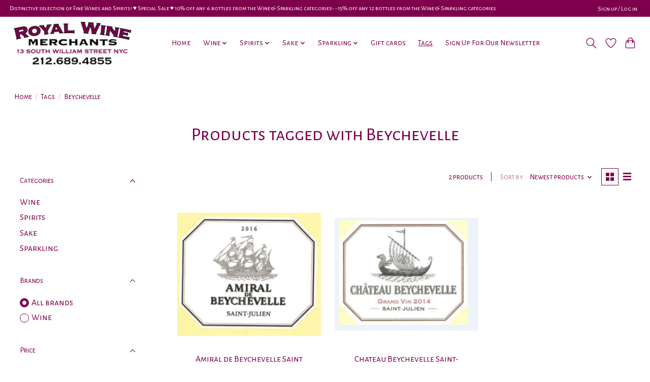

--- FILE ---
content_type: text/html;charset=utf-8
request_url: https://shop.royalwinemerchants.com/tags/beychevelle/
body_size: 13727
content:
<!DOCTYPE html>
<html lang="us">
  <head>
    <meta charset="utf-8"/>
<!-- [START] 'blocks/head.rain' -->
<!--

  (c) 2008-2026 Lightspeed Netherlands B.V.
  http://www.lightspeedhq.com
  Generated: 14-01-2026 @ 19:44:38

-->
<link rel="canonical" href="https://shop.royalwinemerchants.com/tags/beychevelle/"/>
<link rel="alternate" href="https://shop.royalwinemerchants.com/index.rss" type="application/rss+xml" title="New products"/>
<meta name="robots" content="noodp,noydir"/>
<link href="https://plus.google.com/113811347985317208425" rel="publisher"/>
<meta name="google-site-verification" content="XnxjyVvuBWJDYYQVwLwEVfeSoNMZcihM97vNWxWXBRo"/>
<meta property="og:url" content="https://shop.royalwinemerchants.com/tags/beychevelle/?source=facebook"/>
<meta property="og:site_name" content="Royal Wine Merchants - Happy to Offer!"/>
<meta property="og:title" content="Beychevelle"/>
<meta property="og:description" content="Happy To Offer!! Vast selection of Italian wines, French wines, California wines, old wines, rare wines, fine wines, red wines, white wines, sparkling wines, sp"/>
<script>
window.dataLayer = window.dataLayer || []; function gtag(){dataLayer.push(arguments);} gtag('js', new Date()); gtag('config', 'AW-17608905498');
</script>
<!--[if lt IE 9]>
<script src="https://cdn.shoplightspeed.com/assets/html5shiv.js?2025-02-20"></script>
<![endif]-->
<!-- [END] 'blocks/head.rain' -->
    
    
    <title>Beychevelle - Royal Wine Merchants - Happy to Offer!</title>
    <meta name="description" content="Happy To Offer!! Vast selection of Italian wines, French wines, California wines, old wines, rare wines, fine wines, red wines, white wines, sparkling wines, sp" />
    <meta name="keywords" content="Beychevelle, Wine,Italian wines,French wines,California wines,old wines,rare wines,fine wines,red wines,white wines,sparkling wines,spirits,liqueurs,aperitifs,liquor,cava,champagne,prosecco,royal,wine,merchants,royalwinemerchants,royalwine,retail,bor" />
    <meta http-equiv="X-UA-Compatible" content="IE=edge">
    <meta name="viewport" content="width=device-width, initial-scale=1">
    <meta name="apple-mobile-web-app-capable" content="yes">
    <meta name="apple-mobile-web-app-status-bar-style" content="black">
    
    <script>document.getElementsByTagName("html")[0].className += " js";</script>

    <link rel="shortcut icon" href="https://cdn.shoplightspeed.com/shops/643460/themes/13296/v/177247/assets/favicon.png?20210129182501" type="image/x-icon" />
    <link href='//fonts.googleapis.com/css?family=Alegreya%20Sans%20SC:400,300,600&display=swap' rel='stylesheet' type='text/css'>
    <link href='//fonts.googleapis.com/css?family=Alegreya%20Sans%20SC:400,300,600&display=swap' rel='stylesheet' type='text/css'>
    <link rel="stylesheet" href="https://cdn.shoplightspeed.com/assets/gui-2-0.css?2025-02-20" />
    <link rel="stylesheet" href="https://cdn.shoplightspeed.com/assets/gui-responsive-2-0.css?2025-02-20" />
    <link id="lightspeedframe" rel="stylesheet" href="https://cdn.shoplightspeed.com/shops/643460/themes/13296/assets/style.css?2026010721071520210104183204" />
    <!-- browsers not supporting CSS variables -->
    <script>
      if(!('CSS' in window) || !CSS.supports('color', 'var(--color-var)')) {var cfStyle = document.getElementById('lightspeedframe');if(cfStyle) {var href = cfStyle.getAttribute('href');href = href.replace('style.css', 'style-fallback.css');cfStyle.setAttribute('href', href);}}
    </script>
    <link rel="stylesheet" href="https://cdn.shoplightspeed.com/shops/643460/themes/13296/assets/settings.css?2026010721071520210104183204" />
    <link rel="stylesheet" href="https://cdn.shoplightspeed.com/shops/643460/themes/13296/assets/custom.css?2026010721071520210104183204" />

    <script src="https://cdn.shoplightspeed.com/assets/jquery-3-7-1.js?2025-02-20"></script>
    <script src="https://cdn.shoplightspeed.com/assets/jquery-ui-1-14-1.js?2025-02-20"></script>

  </head>
  <body>
    
          <header class="main-header main-header--mobile js-main-header position-relative">
  <div class="main-header__top-section">
    <div class="main-header__nav-grid justify-between@md container max-width-lg text-xs padding-y-xxs">
      <div>Distinctive selection of Fine Wines and Spirits! ♥︎ Special Sale ♥︎ 10% off any 6 bottles from the Wine & Sparkling categories-•-15% off any 12 bottles from the Wine & Sparkling categories</div>
      <ul class="main-header__list flex-grow flex-basis-0 justify-end@md display@md">        
                
                        <li class="main-header__item"><a href="https://shop.royalwinemerchants.com/account/" class="main-header__link" title="My account">Sign up / Log in</a></li>
      </ul>
    </div>
  </div>
  <div class="main-header__mobile-content container max-width-lg">
          <a href="https://shop.royalwinemerchants.com/" class="main-header__logo" title="Royal Wine Merchants - Happy To Offer! Your first class source specializing in fine, rare, &amp; hard to find wines, spirits &amp; liquors in all price ranges.">
        <img src="https://cdn.shoplightspeed.com/shops/643460/themes/13296/v/881601/assets/logo.png?20231207224419" alt="Royal Wine Merchants - Happy To Offer! Your first class source specializing in fine, rare, &amp; hard to find wines, spirits &amp; liquors in all price ranges.">
                <img src="https://cdn.shoplightspeed.com/shops/643460/themes/13296/v/206501/assets/logo-white.png?20210301203341" class="main-header__logo-white" alt="Royal Wine Merchants - Happy To Offer! Your first class source specializing in fine, rare, &amp; hard to find wines, spirits &amp; liquors in all price ranges.">
              </a>
        
    <div class="flex items-center">
            <a href="https://shop.royalwinemerchants.com/account/wishlist/" class="main-header__mobile-btn js-tab-focus">
        <svg class="icon" viewBox="0 0 24 25" fill="none"><title>Go to wishlist</title><path d="M11.3785 4.50387L12 5.42378L12.6215 4.50387C13.6598 2.96698 15.4376 1.94995 17.4545 1.94995C20.65 1.94995 23.232 4.49701 23.25 7.6084C23.2496 8.53335 22.927 9.71432 22.3056 11.056C21.689 12.3875 20.8022 13.8258 19.7333 15.249C17.6019 18.0872 14.7978 20.798 12.0932 22.4477L12 22.488L11.9068 22.4477C9.20215 20.798 6.3981 18.0872 4.26667 15.249C3.1978 13.8258 2.31101 12.3875 1.69437 11.056C1.07303 9.71436 0.750466 8.53342 0.75 7.60848C0.767924 4.49706 3.34993 1.94995 6.54545 1.94995C8.56242 1.94995 10.3402 2.96698 11.3785 4.50387Z" stroke="currentColor" stroke-width="1.5" fill="none"/></svg>
        <span class="sr-only">Wish List</span>
      </a>
            <button class="reset main-header__mobile-btn js-tab-focus" aria-controls="cartDrawer">
        <svg class="icon" viewBox="0 0 24 25" fill="none"><title>Toggle cart</title><path d="M2.90171 9.65153C3.0797 8.00106 4.47293 6.75 6.13297 6.75H17.867C19.527 6.75 20.9203 8.00105 21.0982 9.65153L22.1767 19.6515C22.3839 21.5732 20.8783 23.25 18.9454 23.25H5.05454C3.1217 23.25 1.61603 21.5732 1.82328 19.6515L2.90171 9.65153Z" stroke="currentColor" stroke-width="1.5" fill="none"/>
        <path d="M7.19995 9.6001V5.7001C7.19995 2.88345 9.4833 0.600098 12.3 0.600098C15.1166 0.600098 17.4 2.88345 17.4 5.7001V9.6001" stroke="currentColor" stroke-width="1.5" fill="none"/>
        <circle cx="7.19996" cy="10.2001" r="1.8" fill="currentColor"/>
        <ellipse cx="17.4" cy="10.2001" rx="1.8" ry="1.8" fill="currentColor"/></svg>
        <span class="sr-only">Cart</span>
              </button>

      <button class="reset anim-menu-btn js-anim-menu-btn main-header__nav-control js-tab-focus" aria-label="Toggle menu">
        <i class="anim-menu-btn__icon anim-menu-btn__icon--close" aria-hidden="true"></i>
      </button>
    </div>
  </div>

  <div class="main-header__nav" role="navigation">
    <div class="main-header__nav-grid justify-between@md container max-width-lg">
      <div class="main-header__nav-logo-wrapper flex-shrink-0">
        
                  <a href="https://shop.royalwinemerchants.com/" class="main-header__logo" title="Royal Wine Merchants - Happy To Offer! Your first class source specializing in fine, rare, &amp; hard to find wines, spirits &amp; liquors in all price ranges.">
            <img src="https://cdn.shoplightspeed.com/shops/643460/themes/13296/v/881601/assets/logo.png?20231207224419" alt="Royal Wine Merchants - Happy To Offer! Your first class source specializing in fine, rare, &amp; hard to find wines, spirits &amp; liquors in all price ranges.">
                        <img src="https://cdn.shoplightspeed.com/shops/643460/themes/13296/v/206501/assets/logo-white.png?20210301203341" class="main-header__logo-white" alt="Royal Wine Merchants - Happy To Offer! Your first class source specializing in fine, rare, &amp; hard to find wines, spirits &amp; liquors in all price ranges.">
                      </a>
              </div>
      
      <form action="https://shop.royalwinemerchants.com/search/" method="get" role="search" class="padding-y-md hide@md">
        <label class="sr-only" for="searchInputMobile">Search</label>
        <input class="header-v3__nav-form-control form-control width-100%" value="" autocomplete="off" type="search" name="q" id="searchInputMobile" placeholder="Search...">
      </form>

      <ul class="main-header__list flex-grow flex-basis-0 flex-wrap justify-center@md">
        
                <li class="main-header__item">
          <a class="main-header__link" href="https://shop.royalwinemerchants.com/">Home</a>
        </li>
        
                <li class="main-header__item js-main-nav__item">
          <a class="main-header__link js-main-nav__control" href="https://shop.royalwinemerchants.com/wine/">
            <span>Wine</span>            <svg class="main-header__dropdown-icon icon" viewBox="0 0 16 16"><polygon fill="currentColor" points="8,11.4 2.6,6 4,4.6 8,8.6 12,4.6 13.4,6 "></polygon></svg>                        <i class="main-header__arrow-icon" aria-hidden="true">
              <svg class="icon" viewBox="0 0 16 16">
                <g class="icon__group" fill="none" stroke="currentColor" stroke-linecap="square" stroke-miterlimit="10" stroke-width="2">
                  <path d="M2 2l12 12" />
                  <path d="M14 2L2 14" />
                </g>
              </svg>
            </i>
                        
          </a>
                    <ul class="main-header__dropdown">
            <li class="main-header__dropdown-item"><a href="https://shop.royalwinemerchants.com/wine/" class="main-header__dropdown-link hide@md">All Wine</a></li>
                        <li class="main-header__dropdown-item js-main-nav__item position-relative">
              <a class="main-header__dropdown-link js-main-nav__control flex justify-between " href="https://shop.royalwinemerchants.com/wine/france/">
                France
                <svg class="dropdown__desktop-icon icon" aria-hidden="true" viewBox="0 0 12 12"><polyline stroke-width="1" stroke="currentColor" fill="none" stroke-linecap="round" stroke-linejoin="round" points="3.5 0.5 9.5 6 3.5 11.5"></polyline></svg>                                <i class="main-header__arrow-icon" aria-hidden="true">
                  <svg class="icon" viewBox="0 0 16 16">
                    <g class="icon__group" fill="none" stroke="currentColor" stroke-linecap="square" stroke-miterlimit="10" stroke-width="2">
                      <path d="M2 2l12 12" />
                      <path d="M14 2L2 14" />
                    </g>
                  </svg>
                </i>
                              </a>

                            <ul class="main-header__dropdown">
                <li><a href="https://shop.royalwinemerchants.com/wine/france/" class="main-header__dropdown-link hide@md">All France</a></li>
                                <li><a class="main-header__dropdown-link" href="https://shop.royalwinemerchants.com/wine/france/alsace/">Alsace</a></li>
                                <li><a class="main-header__dropdown-link" href="https://shop.royalwinemerchants.com/wine/france/beaujolais/">Beaujolais</a></li>
                                <li><a class="main-header__dropdown-link" href="https://shop.royalwinemerchants.com/wine/france/bordeaux/">Bordeaux</a></li>
                                <li><a class="main-header__dropdown-link" href="https://shop.royalwinemerchants.com/wine/france/bugey/">Bugey</a></li>
                                <li><a class="main-header__dropdown-link" href="https://shop.royalwinemerchants.com/wine/france/burgundy-bourgogne/">Burgundy (Bourgogne)</a></li>
                                <li><a class="main-header__dropdown-link" href="https://shop.royalwinemerchants.com/wine/france/burgundy-chablis/">Burgundy Chablis</a></li>
                                <li><a class="main-header__dropdown-link" href="https://shop.royalwinemerchants.com/wine/france/burgundy-cote-chalonnaise/">Burgundy Cote Chalonnaise</a></li>
                                <li><a class="main-header__dropdown-link" href="https://shop.royalwinemerchants.com/wine/france/burgundy-cote-de-beaune/">Burgundy Cote de Beaune</a></li>
                                <li><a class="main-header__dropdown-link" href="https://shop.royalwinemerchants.com/wine/france/burgundy-cote-de-nuits/">Burgundy Cote de Nuits</a></li>
                                <li><a class="main-header__dropdown-link" href="https://shop.royalwinemerchants.com/wine/france/burgundy-maconnaise/">Burgundy Maconnaise</a></li>
                                <li><a class="main-header__dropdown-link" href="https://shop.royalwinemerchants.com/wine/france/champagne/">Champagne</a></li>
                                <li><a class="main-header__dropdown-link" href="https://shop.royalwinemerchants.com/wine/france/corsica/">Corsica</a></li>
                                <li><a class="main-header__dropdown-link" href="https://shop.royalwinemerchants.com/wine/france/jura/">Jura</a></li>
                                <li><a class="main-header__dropdown-link" href="https://shop.royalwinemerchants.com/wine/france/languedoc-rousillon/">Languedoc / Rousillon</a></li>
                                <li><a class="main-header__dropdown-link" href="https://shop.royalwinemerchants.com/wine/france/loire/">Loire</a></li>
                                <li><a class="main-header__dropdown-link" href="https://shop.royalwinemerchants.com/wine/france/provence/">Provence</a></li>
                                <li><a class="main-header__dropdown-link" href="https://shop.royalwinemerchants.com/wine/france/rhone-north/">Rhone (North)</a></li>
                                <li><a class="main-header__dropdown-link" href="https://shop.royalwinemerchants.com/wine/france/rhone-south/">Rhone (South)</a></li>
                                <li><a class="main-header__dropdown-link" href="https://shop.royalwinemerchants.com/wine/france/savoie/">Savoie</a></li>
                                <li><a class="main-header__dropdown-link" href="https://shop.royalwinemerchants.com/wine/france/southwest/">Southwest</a></li>
                              </ul>
                          </li>
                        <li class="main-header__dropdown-item js-main-nav__item position-relative">
              <a class="main-header__dropdown-link js-main-nav__control flex justify-between " href="https://shop.royalwinemerchants.com/wine/italy/">
                Italy
                <svg class="dropdown__desktop-icon icon" aria-hidden="true" viewBox="0 0 12 12"><polyline stroke-width="1" stroke="currentColor" fill="none" stroke-linecap="round" stroke-linejoin="round" points="3.5 0.5 9.5 6 3.5 11.5"></polyline></svg>                                <i class="main-header__arrow-icon" aria-hidden="true">
                  <svg class="icon" viewBox="0 0 16 16">
                    <g class="icon__group" fill="none" stroke="currentColor" stroke-linecap="square" stroke-miterlimit="10" stroke-width="2">
                      <path d="M2 2l12 12" />
                      <path d="M14 2L2 14" />
                    </g>
                  </svg>
                </i>
                              </a>

                            <ul class="main-header__dropdown">
                <li><a href="https://shop.royalwinemerchants.com/wine/italy/" class="main-header__dropdown-link hide@md">All Italy</a></li>
                                <li><a class="main-header__dropdown-link" href="https://shop.royalwinemerchants.com/wine/italy/abruzzo/">Abruzzo</a></li>
                                <li><a class="main-header__dropdown-link" href="https://shop.royalwinemerchants.com/wine/italy/alto-adige/">Alto Adige</a></li>
                                <li><a class="main-header__dropdown-link" href="https://shop.royalwinemerchants.com/wine/italy/basilicata/">Basilicata</a></li>
                                <li><a class="main-header__dropdown-link" href="https://shop.royalwinemerchants.com/wine/italy/campania/">Campania</a></li>
                                <li><a class="main-header__dropdown-link" href="https://shop.royalwinemerchants.com/wine/italy/emilia-romagna/">Emilia Romagna</a></li>
                                <li><a class="main-header__dropdown-link" href="https://shop.royalwinemerchants.com/wine/italy/lazio/">Lazio</a></li>
                                <li><a class="main-header__dropdown-link" href="https://shop.royalwinemerchants.com/wine/italy/liguria/">Liguria</a></li>
                                <li><a class="main-header__dropdown-link" href="https://shop.royalwinemerchants.com/wine/italy/lombardia/">Lombardia</a></li>
                                <li><a class="main-header__dropdown-link" href="https://shop.royalwinemerchants.com/wine/italy/marche/">Marche</a></li>
                                <li><a class="main-header__dropdown-link" href="https://shop.royalwinemerchants.com/wine/italy/piedmont/">Piedmont</a></li>
                                <li><a class="main-header__dropdown-link" href="https://shop.royalwinemerchants.com/wine/italy/puglia/">Puglia</a></li>
                                <li><a class="main-header__dropdown-link" href="https://shop.royalwinemerchants.com/wine/italy/sardinia/">Sardinia</a></li>
                                <li><a class="main-header__dropdown-link" href="https://shop.royalwinemerchants.com/wine/italy/sicily/">Sicily</a></li>
                                <li><a class="main-header__dropdown-link" href="https://shop.royalwinemerchants.com/wine/italy/tuscany/">Tuscany</a></li>
                                <li><a class="main-header__dropdown-link" href="https://shop.royalwinemerchants.com/wine/italy/umbria/">Umbria</a></li>
                                <li><a class="main-header__dropdown-link" href="https://shop.royalwinemerchants.com/wine/italy/veneto/">Veneto</a></li>
                              </ul>
                          </li>
                        <li class="main-header__dropdown-item js-main-nav__item position-relative">
              <a class="main-header__dropdown-link js-main-nav__control flex justify-between " href="https://shop.royalwinemerchants.com/wine/spain/">
                Spain
                <svg class="dropdown__desktop-icon icon" aria-hidden="true" viewBox="0 0 12 12"><polyline stroke-width="1" stroke="currentColor" fill="none" stroke-linecap="round" stroke-linejoin="round" points="3.5 0.5 9.5 6 3.5 11.5"></polyline></svg>                                <i class="main-header__arrow-icon" aria-hidden="true">
                  <svg class="icon" viewBox="0 0 16 16">
                    <g class="icon__group" fill="none" stroke="currentColor" stroke-linecap="square" stroke-miterlimit="10" stroke-width="2">
                      <path d="M2 2l12 12" />
                      <path d="M14 2L2 14" />
                    </g>
                  </svg>
                </i>
                              </a>

                            <ul class="main-header__dropdown">
                <li><a href="https://shop.royalwinemerchants.com/wine/spain/" class="main-header__dropdown-link hide@md">All Spain</a></li>
                                <li><a class="main-header__dropdown-link" href="https://shop.royalwinemerchants.com/wine/spain/andalucia/">Andalucia</a></li>
                                <li><a class="main-header__dropdown-link" href="https://shop.royalwinemerchants.com/wine/spain/canary-islands/">Canary Islands</a></li>
                                <li><a class="main-header__dropdown-link" href="https://shop.royalwinemerchants.com/wine/spain/castilla-y-leon/">Castilla y Leon</a></li>
                                <li><a class="main-header__dropdown-link" href="https://shop.royalwinemerchants.com/wine/spain/cataluna/">Cataluna</a></li>
                                <li><a class="main-header__dropdown-link" href="https://shop.royalwinemerchants.com/wine/spain/green-spain/">Green Spain</a></li>
                                <li><a class="main-header__dropdown-link" href="https://shop.royalwinemerchants.com/wine/spain/north-central-spain/">North Central Spain</a></li>
                                <li><a class="main-header__dropdown-link" href="https://shop.royalwinemerchants.com/wine/spain/the-levant/">The Levant</a></li>
                              </ul>
                          </li>
                        <li class="main-header__dropdown-item js-main-nav__item position-relative">
              <a class="main-header__dropdown-link js-main-nav__control flex justify-between " href="https://shop.royalwinemerchants.com/wine/united-states/">
                United States
                <svg class="dropdown__desktop-icon icon" aria-hidden="true" viewBox="0 0 12 12"><polyline stroke-width="1" stroke="currentColor" fill="none" stroke-linecap="round" stroke-linejoin="round" points="3.5 0.5 9.5 6 3.5 11.5"></polyline></svg>                                <i class="main-header__arrow-icon" aria-hidden="true">
                  <svg class="icon" viewBox="0 0 16 16">
                    <g class="icon__group" fill="none" stroke="currentColor" stroke-linecap="square" stroke-miterlimit="10" stroke-width="2">
                      <path d="M2 2l12 12" />
                      <path d="M14 2L2 14" />
                    </g>
                  </svg>
                </i>
                              </a>

                            <ul class="main-header__dropdown">
                <li><a href="https://shop.royalwinemerchants.com/wine/united-states/" class="main-header__dropdown-link hide@md">All United States</a></li>
                                <li><a class="main-header__dropdown-link" href="https://shop.royalwinemerchants.com/wine/united-states/california/">California</a></li>
                                <li><a class="main-header__dropdown-link" href="https://shop.royalwinemerchants.com/wine/united-states/colorado/">Colorado</a></li>
                                <li><a class="main-header__dropdown-link" href="https://shop.royalwinemerchants.com/wine/united-states/kansas/">Kansas</a></li>
                                <li><a class="main-header__dropdown-link" href="https://shop.royalwinemerchants.com/wine/united-states/kentucky/">Kentucky</a></li>
                                <li><a class="main-header__dropdown-link" href="https://shop.royalwinemerchants.com/wine/united-states/maine/">Maine</a></li>
                                <li><a class="main-header__dropdown-link" href="https://shop.royalwinemerchants.com/wine/united-states/new-york-state/">New York State</a></li>
                                <li><a class="main-header__dropdown-link" href="https://shop.royalwinemerchants.com/wine/united-states/oregon/">Oregon</a></li>
                                <li><a class="main-header__dropdown-link" href="https://shop.royalwinemerchants.com/wine/united-states/washington/">Washington</a></li>
                              </ul>
                          </li>
                        <li class="main-header__dropdown-item js-main-nav__item position-relative">
              <a class="main-header__dropdown-link js-main-nav__control flex justify-between " href="https://shop.royalwinemerchants.com/wine/other-wines/">
                Other Wines
                <svg class="dropdown__desktop-icon icon" aria-hidden="true" viewBox="0 0 12 12"><polyline stroke-width="1" stroke="currentColor" fill="none" stroke-linecap="round" stroke-linejoin="round" points="3.5 0.5 9.5 6 3.5 11.5"></polyline></svg>                                <i class="main-header__arrow-icon" aria-hidden="true">
                  <svg class="icon" viewBox="0 0 16 16">
                    <g class="icon__group" fill="none" stroke="currentColor" stroke-linecap="square" stroke-miterlimit="10" stroke-width="2">
                      <path d="M2 2l12 12" />
                      <path d="M14 2L2 14" />
                    </g>
                  </svg>
                </i>
                              </a>

                            <ul class="main-header__dropdown">
                <li><a href="https://shop.royalwinemerchants.com/wine/other-wines/" class="main-header__dropdown-link hide@md">All Other Wines</a></li>
                                <li><a class="main-header__dropdown-link" href="https://shop.royalwinemerchants.com/wine/other-wines/argentina/">Argentina</a></li>
                                <li><a class="main-header__dropdown-link" href="https://shop.royalwinemerchants.com/wine/other-wines/australia/">Australia</a></li>
                                <li><a class="main-header__dropdown-link" href="https://shop.royalwinemerchants.com/wine/other-wines/austria/">Austria</a></li>
                                <li><a class="main-header__dropdown-link" href="https://shop.royalwinemerchants.com/wine/other-wines/chile/">Chile</a></li>
                                <li><a class="main-header__dropdown-link" href="https://shop.royalwinemerchants.com/wine/other-wines/germany/">Germany</a></li>
                                <li><a class="main-header__dropdown-link" href="https://shop.royalwinemerchants.com/wine/other-wines/georgia/">Georgia</a></li>
                                <li><a class="main-header__dropdown-link" href="https://shop.royalwinemerchants.com/wine/other-wines/greece/">Greece</a></li>
                                <li><a class="main-header__dropdown-link" href="https://shop.royalwinemerchants.com/wine/other-wines/hungary/">Hungary</a></li>
                                <li><a class="main-header__dropdown-link" href="https://shop.royalwinemerchants.com/wine/other-wines/israel/">Israel</a></li>
                                <li><a class="main-header__dropdown-link" href="https://shop.royalwinemerchants.com/wine/other-wines/lebanon/">Lebanon</a></li>
                                <li><a class="main-header__dropdown-link" href="https://shop.royalwinemerchants.com/wine/other-wines/mexico/">Mexico</a></li>
                                <li><a class="main-header__dropdown-link" href="https://shop.royalwinemerchants.com/wine/other-wines/new-zealand/">New Zealand</a></li>
                                <li><a class="main-header__dropdown-link" href="https://shop.royalwinemerchants.com/wine/other-wines/portugal/">Portugal</a></li>
                                <li><a class="main-header__dropdown-link" href="https://shop.royalwinemerchants.com/wine/other-wines/slovenia/">Slovenia</a></li>
                                <li><a class="main-header__dropdown-link" href="https://shop.royalwinemerchants.com/wine/other-wines/south-africa/">South Africa</a></li>
                                <li><a class="main-header__dropdown-link" href="https://shop.royalwinemerchants.com/wine/other-wines/world/">World</a></li>
                              </ul>
                          </li>
                        <li class="main-header__dropdown-item">
              <a class="main-header__dropdown-link" href="https://shop.royalwinemerchants.com/wine/combo-packs/">
                Combo Packs
                                              </a>

                          </li>
                        <li class="main-header__dropdown-item">
              <a class="main-header__dropdown-link" href="https://shop.royalwinemerchants.com/wine/kosher-wine/">
                Kosher Wine
                                              </a>

                          </li>
                        <li class="main-header__dropdown-item">
              <a class="main-header__dropdown-link" href="https://shop.royalwinemerchants.com/wine/madeira/">
                Madeira
                                              </a>

                          </li>
                        <li class="main-header__dropdown-item">
              <a class="main-header__dropdown-link" href="https://shop.royalwinemerchants.com/wine/orange-natural/">
                Orange &amp; Natural
                                              </a>

                          </li>
                        <li class="main-header__dropdown-item">
              <a class="main-header__dropdown-link" href="https://shop.royalwinemerchants.com/wine/port/">
                Port
                                              </a>

                          </li>
                        <li class="main-header__dropdown-item">
              <a class="main-header__dropdown-link" href="https://shop.royalwinemerchants.com/wine/rose/">
                Rosé
                                              </a>

                          </li>
                        <li class="main-header__dropdown-item">
              <a class="main-header__dropdown-link" href="https://shop.royalwinemerchants.com/wine/sherry/">
                Sherry
                                              </a>

                          </li>
                        <li class="main-header__dropdown-item">
              <a class="main-header__dropdown-link" href="https://shop.royalwinemerchants.com/wine/vermouth/">
                Vermouth
                                              </a>

                          </li>
                        <li class="main-header__dropdown-item">
              <a class="main-header__dropdown-link" href="https://shop.royalwinemerchants.com/wine/hidden-gems-of-italy/">
                Hidden Gems of Italy
                                              </a>

                          </li>
                        <li class="main-header__dropdown-item">
              <a class="main-header__dropdown-link" href="https://shop.royalwinemerchants.com/wine/women-winemakers/">
                Women Winemakers
                                              </a>

                          </li>
                      </ul>
                  </li>
                <li class="main-header__item js-main-nav__item">
          <a class="main-header__link js-main-nav__control" href="https://shop.royalwinemerchants.com/spirits/">
            <span>Spirits</span>            <svg class="main-header__dropdown-icon icon" viewBox="0 0 16 16"><polygon fill="currentColor" points="8,11.4 2.6,6 4,4.6 8,8.6 12,4.6 13.4,6 "></polygon></svg>                        <i class="main-header__arrow-icon" aria-hidden="true">
              <svg class="icon" viewBox="0 0 16 16">
                <g class="icon__group" fill="none" stroke="currentColor" stroke-linecap="square" stroke-miterlimit="10" stroke-width="2">
                  <path d="M2 2l12 12" />
                  <path d="M14 2L2 14" />
                </g>
              </svg>
            </i>
                        
          </a>
                    <ul class="main-header__dropdown">
            <li class="main-header__dropdown-item"><a href="https://shop.royalwinemerchants.com/spirits/" class="main-header__dropdown-link hide@md">All Spirits</a></li>
                        <li class="main-header__dropdown-item">
              <a class="main-header__dropdown-link" href="https://shop.royalwinemerchants.com/spirits/cans/">
                Cans
                                              </a>

                          </li>
                        <li class="main-header__dropdown-item js-main-nav__item position-relative">
              <a class="main-header__dropdown-link js-main-nav__control flex justify-between " href="https://shop.royalwinemerchants.com/spirits/absinthe/">
                Absinthe
                <svg class="dropdown__desktop-icon icon" aria-hidden="true" viewBox="0 0 12 12"><polyline stroke-width="1" stroke="currentColor" fill="none" stroke-linecap="round" stroke-linejoin="round" points="3.5 0.5 9.5 6 3.5 11.5"></polyline></svg>                                <i class="main-header__arrow-icon" aria-hidden="true">
                  <svg class="icon" viewBox="0 0 16 16">
                    <g class="icon__group" fill="none" stroke="currentColor" stroke-linecap="square" stroke-miterlimit="10" stroke-width="2">
                      <path d="M2 2l12 12" />
                      <path d="M14 2L2 14" />
                    </g>
                  </svg>
                </i>
                              </a>

                            <ul class="main-header__dropdown">
                <li><a href="https://shop.royalwinemerchants.com/spirits/absinthe/" class="main-header__dropdown-link hide@md">All Absinthe</a></li>
                                <li><a class="main-header__dropdown-link" href="https://shop.royalwinemerchants.com/spirits/absinthe/usa/">USA</a></li>
                              </ul>
                          </li>
                        <li class="main-header__dropdown-item js-main-nav__item position-relative">
              <a class="main-header__dropdown-link js-main-nav__control flex justify-between " href="https://shop.royalwinemerchants.com/spirits/aperitif/">
                Aperitif
                <svg class="dropdown__desktop-icon icon" aria-hidden="true" viewBox="0 0 12 12"><polyline stroke-width="1" stroke="currentColor" fill="none" stroke-linecap="round" stroke-linejoin="round" points="3.5 0.5 9.5 6 3.5 11.5"></polyline></svg>                                <i class="main-header__arrow-icon" aria-hidden="true">
                  <svg class="icon" viewBox="0 0 16 16">
                    <g class="icon__group" fill="none" stroke="currentColor" stroke-linecap="square" stroke-miterlimit="10" stroke-width="2">
                      <path d="M2 2l12 12" />
                      <path d="M14 2L2 14" />
                    </g>
                  </svg>
                </i>
                              </a>

                            <ul class="main-header__dropdown">
                <li><a href="https://shop.royalwinemerchants.com/spirits/aperitif/" class="main-header__dropdown-link hide@md">All Aperitif</a></li>
                                <li><a class="main-header__dropdown-link" href="https://shop.royalwinemerchants.com/spirits/aperitif/brooklyn/">Brooklyn</a></li>
                                <li><a class="main-header__dropdown-link" href="https://shop.royalwinemerchants.com/spirits/aperitif/france/">France</a></li>
                                <li><a class="main-header__dropdown-link" href="https://shop.royalwinemerchants.com/spirits/aperitif/israel/">Israel</a></li>
                                <li><a class="main-header__dropdown-link" href="https://shop.royalwinemerchants.com/spirits/aperitif/italy/">Italy</a></li>
                              </ul>
                          </li>
                        <li class="main-header__dropdown-item js-main-nav__item position-relative">
              <a class="main-header__dropdown-link js-main-nav__control flex justify-between " href="https://shop.royalwinemerchants.com/spirits/armagnac/">
                Armagnac
                <svg class="dropdown__desktop-icon icon" aria-hidden="true" viewBox="0 0 12 12"><polyline stroke-width="1" stroke="currentColor" fill="none" stroke-linecap="round" stroke-linejoin="round" points="3.5 0.5 9.5 6 3.5 11.5"></polyline></svg>                                <i class="main-header__arrow-icon" aria-hidden="true">
                  <svg class="icon" viewBox="0 0 16 16">
                    <g class="icon__group" fill="none" stroke="currentColor" stroke-linecap="square" stroke-miterlimit="10" stroke-width="2">
                      <path d="M2 2l12 12" />
                      <path d="M14 2L2 14" />
                    </g>
                  </svg>
                </i>
                              </a>

                            <ul class="main-header__dropdown">
                <li><a href="https://shop.royalwinemerchants.com/spirits/armagnac/" class="main-header__dropdown-link hide@md">All Armagnac</a></li>
                                <li><a class="main-header__dropdown-link" href="https://shop.royalwinemerchants.com/spirits/armagnac/france/">France</a></li>
                              </ul>
                          </li>
                        <li class="main-header__dropdown-item">
              <a class="main-header__dropdown-link" href="https://shop.royalwinemerchants.com/spirits/bitters/">
                Bitters
                                              </a>

                          </li>
                        <li class="main-header__dropdown-item js-main-nav__item position-relative">
              <a class="main-header__dropdown-link js-main-nav__control flex justify-between " href="https://shop.royalwinemerchants.com/spirits/brandy/">
                Brandy
                <svg class="dropdown__desktop-icon icon" aria-hidden="true" viewBox="0 0 12 12"><polyline stroke-width="1" stroke="currentColor" fill="none" stroke-linecap="round" stroke-linejoin="round" points="3.5 0.5 9.5 6 3.5 11.5"></polyline></svg>                                <i class="main-header__arrow-icon" aria-hidden="true">
                  <svg class="icon" viewBox="0 0 16 16">
                    <g class="icon__group" fill="none" stroke="currentColor" stroke-linecap="square" stroke-miterlimit="10" stroke-width="2">
                      <path d="M2 2l12 12" />
                      <path d="M14 2L2 14" />
                    </g>
                  </svg>
                </i>
                              </a>

                            <ul class="main-header__dropdown">
                <li><a href="https://shop.royalwinemerchants.com/spirits/brandy/" class="main-header__dropdown-link hide@md">All Brandy</a></li>
                                <li><a class="main-header__dropdown-link" href="https://shop.royalwinemerchants.com/spirits/brandy/apricots/">Apricots</a></li>
                                <li><a class="main-header__dropdown-link" href="https://shop.royalwinemerchants.com/spirits/brandy/france/">France</a></li>
                                <li><a class="main-header__dropdown-link" href="https://shop.royalwinemerchants.com/spirits/brandy/italy/">Italy</a></li>
                                <li><a class="main-header__dropdown-link" href="https://shop.royalwinemerchants.com/spirits/brandy/montenegro/">Montenegro</a></li>
                                <li><a class="main-header__dropdown-link" href="https://shop.royalwinemerchants.com/spirits/brandy/pears/">Pears</a></li>
                                <li><a class="main-header__dropdown-link" href="https://shop.royalwinemerchants.com/spirits/brandy/spain/">Spain</a></li>
                              </ul>
                          </li>
                        <li class="main-header__dropdown-item js-main-nav__item position-relative">
              <a class="main-header__dropdown-link js-main-nav__control flex justify-between " href="https://shop.royalwinemerchants.com/spirits/bourbon/">
                Bourbon
                <svg class="dropdown__desktop-icon icon" aria-hidden="true" viewBox="0 0 12 12"><polyline stroke-width="1" stroke="currentColor" fill="none" stroke-linecap="round" stroke-linejoin="round" points="3.5 0.5 9.5 6 3.5 11.5"></polyline></svg>                                <i class="main-header__arrow-icon" aria-hidden="true">
                  <svg class="icon" viewBox="0 0 16 16">
                    <g class="icon__group" fill="none" stroke="currentColor" stroke-linecap="square" stroke-miterlimit="10" stroke-width="2">
                      <path d="M2 2l12 12" />
                      <path d="M14 2L2 14" />
                    </g>
                  </svg>
                </i>
                              </a>

                            <ul class="main-header__dropdown">
                <li><a href="https://shop.royalwinemerchants.com/spirits/bourbon/" class="main-header__dropdown-link hide@md">All Bourbon</a></li>
                                <li><a class="main-header__dropdown-link" href="https://shop.royalwinemerchants.com/spirits/bourbon/brooklyn/">Brooklyn</a></li>
                                <li><a class="main-header__dropdown-link" href="https://shop.royalwinemerchants.com/spirits/bourbon/florida/">Florida</a></li>
                                <li><a class="main-header__dropdown-link" href="https://shop.royalwinemerchants.com/spirits/bourbon/indiana/">Indiana</a></li>
                                <li><a class="main-header__dropdown-link" href="https://shop.royalwinemerchants.com/spirits/bourbon/kentucky/">Kentucky</a></li>
                                <li><a class="main-header__dropdown-link" href="https://shop.royalwinemerchants.com/spirits/bourbon/michigan/">Michigan</a></li>
                                <li><a class="main-header__dropdown-link" href="https://shop.royalwinemerchants.com/spirits/bourbon/minnesota/">Minnesota</a></li>
                                <li><a class="main-header__dropdown-link" href="https://shop.royalwinemerchants.com/spirits/bourbon/new-york-state/">New York State</a></li>
                                <li><a class="main-header__dropdown-link" href="https://shop.royalwinemerchants.com/spirits/bourbon/south-carolina/">South Carolina</a></li>
                                <li><a class="main-header__dropdown-link" href="https://shop.royalwinemerchants.com/spirits/bourbon/tennessee/">Tennessee</a></li>
                                <li><a class="main-header__dropdown-link" href="https://shop.royalwinemerchants.com/spirits/bourbon/texas/">Texas</a></li>
                                <li><a class="main-header__dropdown-link" href="https://shop.royalwinemerchants.com/spirits/bourbon/virginia/">Virginia</a></li>
                                <li><a class="main-header__dropdown-link" href="https://shop.royalwinemerchants.com/spirits/bourbon/wyoming/">Wyoming</a></li>
                              </ul>
                          </li>
                        <li class="main-header__dropdown-item js-main-nav__item position-relative">
              <a class="main-header__dropdown-link js-main-nav__control flex justify-between " href="https://shop.royalwinemerchants.com/spirits/calvados/">
                Calvados
                <svg class="dropdown__desktop-icon icon" aria-hidden="true" viewBox="0 0 12 12"><polyline stroke-width="1" stroke="currentColor" fill="none" stroke-linecap="round" stroke-linejoin="round" points="3.5 0.5 9.5 6 3.5 11.5"></polyline></svg>                                <i class="main-header__arrow-icon" aria-hidden="true">
                  <svg class="icon" viewBox="0 0 16 16">
                    <g class="icon__group" fill="none" stroke="currentColor" stroke-linecap="square" stroke-miterlimit="10" stroke-width="2">
                      <path d="M2 2l12 12" />
                      <path d="M14 2L2 14" />
                    </g>
                  </svg>
                </i>
                              </a>

                            <ul class="main-header__dropdown">
                <li><a href="https://shop.royalwinemerchants.com/spirits/calvados/" class="main-header__dropdown-link hide@md">All Calvados</a></li>
                                <li><a class="main-header__dropdown-link" href="https://shop.royalwinemerchants.com/spirits/calvados/france/">France</a></li>
                              </ul>
                          </li>
                        <li class="main-header__dropdown-item js-main-nav__item position-relative">
              <a class="main-header__dropdown-link js-main-nav__control flex justify-between " href="https://shop.royalwinemerchants.com/spirits/cognac/">
                Cognac
                <svg class="dropdown__desktop-icon icon" aria-hidden="true" viewBox="0 0 12 12"><polyline stroke-width="1" stroke="currentColor" fill="none" stroke-linecap="round" stroke-linejoin="round" points="3.5 0.5 9.5 6 3.5 11.5"></polyline></svg>                                <i class="main-header__arrow-icon" aria-hidden="true">
                  <svg class="icon" viewBox="0 0 16 16">
                    <g class="icon__group" fill="none" stroke="currentColor" stroke-linecap="square" stroke-miterlimit="10" stroke-width="2">
                      <path d="M2 2l12 12" />
                      <path d="M14 2L2 14" />
                    </g>
                  </svg>
                </i>
                              </a>

                            <ul class="main-header__dropdown">
                <li><a href="https://shop.royalwinemerchants.com/spirits/cognac/" class="main-header__dropdown-link hide@md">All Cognac</a></li>
                                <li><a class="main-header__dropdown-link" href="https://shop.royalwinemerchants.com/spirits/cognac/france/">France</a></li>
                              </ul>
                          </li>
                        <li class="main-header__dropdown-item js-main-nav__item position-relative">
              <a class="main-header__dropdown-link js-main-nav__control flex justify-between " href="https://shop.royalwinemerchants.com/spirits/cordial-liquers/">
                Cordial &amp; Liquers
                <svg class="dropdown__desktop-icon icon" aria-hidden="true" viewBox="0 0 12 12"><polyline stroke-width="1" stroke="currentColor" fill="none" stroke-linecap="round" stroke-linejoin="round" points="3.5 0.5 9.5 6 3.5 11.5"></polyline></svg>                                <i class="main-header__arrow-icon" aria-hidden="true">
                  <svg class="icon" viewBox="0 0 16 16">
                    <g class="icon__group" fill="none" stroke="currentColor" stroke-linecap="square" stroke-miterlimit="10" stroke-width="2">
                      <path d="M2 2l12 12" />
                      <path d="M14 2L2 14" />
                    </g>
                  </svg>
                </i>
                              </a>

                            <ul class="main-header__dropdown">
                <li><a href="https://shop.royalwinemerchants.com/spirits/cordial-liquers/" class="main-header__dropdown-link hide@md">All Cordial &amp; Liquers</a></li>
                                <li><a class="main-header__dropdown-link" href="https://shop.royalwinemerchants.com/spirits/cordial-liquers/liqueur/">Liqueur</a></li>
                              </ul>
                          </li>
                        <li class="main-header__dropdown-item">
              <a class="main-header__dropdown-link" href="https://shop.royalwinemerchants.com/spirits/digestifs/">
                Digestifs
                                              </a>

                          </li>
                        <li class="main-header__dropdown-item js-main-nav__item position-relative">
              <a class="main-header__dropdown-link js-main-nav__control flex justify-between " href="https://shop.royalwinemerchants.com/spirits/gin/">
                Gin
                <svg class="dropdown__desktop-icon icon" aria-hidden="true" viewBox="0 0 12 12"><polyline stroke-width="1" stroke="currentColor" fill="none" stroke-linecap="round" stroke-linejoin="round" points="3.5 0.5 9.5 6 3.5 11.5"></polyline></svg>                                <i class="main-header__arrow-icon" aria-hidden="true">
                  <svg class="icon" viewBox="0 0 16 16">
                    <g class="icon__group" fill="none" stroke="currentColor" stroke-linecap="square" stroke-miterlimit="10" stroke-width="2">
                      <path d="M2 2l12 12" />
                      <path d="M14 2L2 14" />
                    </g>
                  </svg>
                </i>
                              </a>

                            <ul class="main-header__dropdown">
                <li><a href="https://shop.royalwinemerchants.com/spirits/gin/" class="main-header__dropdown-link hide@md">All Gin</a></li>
                                <li><a class="main-header__dropdown-link" href="https://shop.royalwinemerchants.com/spirits/gin/argentina/">Argentina</a></li>
                                <li><a class="main-header__dropdown-link" href="https://shop.royalwinemerchants.com/spirits/gin/brooklyn/">Brooklyn</a></li>
                                <li><a class="main-header__dropdown-link" href="https://shop.royalwinemerchants.com/spirits/gin/canada/">Canada</a></li>
                                <li><a class="main-header__dropdown-link" href="https://shop.royalwinemerchants.com/spirits/gin/colorado/">Colorado</a></li>
                                <li><a class="main-header__dropdown-link" href="https://shop.royalwinemerchants.com/spirits/gin/england/">England</a></li>
                                <li><a class="main-header__dropdown-link" href="https://shop.royalwinemerchants.com/spirits/gin/germany/">Germany</a></li>
                                <li><a class="main-header__dropdown-link" href="https://shop.royalwinemerchants.com/spirits/gin/iceland/">Iceland</a></li>
                                <li><a class="main-header__dropdown-link" href="https://shop.royalwinemerchants.com/spirits/gin/india/">India</a></li>
                                <li><a class="main-header__dropdown-link" href="https://shop.royalwinemerchants.com/spirits/gin/ireland/">Ireland</a></li>
                                <li><a class="main-header__dropdown-link" href="https://shop.royalwinemerchants.com/spirits/gin/japan/">Japan</a></li>
                                <li><a class="main-header__dropdown-link" href="https://shop.royalwinemerchants.com/spirits/gin/massachusetts/">Massachusetts</a></li>
                                <li><a class="main-header__dropdown-link" href="https://shop.royalwinemerchants.com/spirits/gin/new-york-state/">New York State</a></li>
                                <li><a class="main-header__dropdown-link" href="https://shop.royalwinemerchants.com/spirits/gin/portland/">Portland</a></li>
                                <li><a class="main-header__dropdown-link" href="https://shop.royalwinemerchants.com/spirits/gin/spain/">Spain</a></li>
                                <li><a class="main-header__dropdown-link" href="https://shop.royalwinemerchants.com/spirits/gin/vermont/">Vermont</a></li>
                              </ul>
                          </li>
                        <li class="main-header__dropdown-item">
              <a class="main-header__dropdown-link" href="https://shop.royalwinemerchants.com/spirits/grappa/">
                Grappa
                                              </a>

                          </li>
                        <li class="main-header__dropdown-item js-main-nav__item position-relative">
              <a class="main-header__dropdown-link js-main-nav__control flex justify-between " href="https://shop.royalwinemerchants.com/spirits/mezcal/">
                Mezcal
                <svg class="dropdown__desktop-icon icon" aria-hidden="true" viewBox="0 0 12 12"><polyline stroke-width="1" stroke="currentColor" fill="none" stroke-linecap="round" stroke-linejoin="round" points="3.5 0.5 9.5 6 3.5 11.5"></polyline></svg>                                <i class="main-header__arrow-icon" aria-hidden="true">
                  <svg class="icon" viewBox="0 0 16 16">
                    <g class="icon__group" fill="none" stroke="currentColor" stroke-linecap="square" stroke-miterlimit="10" stroke-width="2">
                      <path d="M2 2l12 12" />
                      <path d="M14 2L2 14" />
                    </g>
                  </svg>
                </i>
                              </a>

                            <ul class="main-header__dropdown">
                <li><a href="https://shop.royalwinemerchants.com/spirits/mezcal/" class="main-header__dropdown-link hide@md">All Mezcal</a></li>
                                <li><a class="main-header__dropdown-link" href="https://shop.royalwinemerchants.com/spirits/mezcal/oaxaca/">Oaxaca</a></li>
                              </ul>
                          </li>
                        <li class="main-header__dropdown-item js-main-nav__item position-relative">
              <a class="main-header__dropdown-link js-main-nav__control flex justify-between " href="https://shop.royalwinemerchants.com/spirits/rum/">
                Rum
                <svg class="dropdown__desktop-icon icon" aria-hidden="true" viewBox="0 0 12 12"><polyline stroke-width="1" stroke="currentColor" fill="none" stroke-linecap="round" stroke-linejoin="round" points="3.5 0.5 9.5 6 3.5 11.5"></polyline></svg>                                <i class="main-header__arrow-icon" aria-hidden="true">
                  <svg class="icon" viewBox="0 0 16 16">
                    <g class="icon__group" fill="none" stroke="currentColor" stroke-linecap="square" stroke-miterlimit="10" stroke-width="2">
                      <path d="M2 2l12 12" />
                      <path d="M14 2L2 14" />
                    </g>
                  </svg>
                </i>
                              </a>

                            <ul class="main-header__dropdown">
                <li><a href="https://shop.royalwinemerchants.com/spirits/rum/" class="main-header__dropdown-link hide@md">All Rum</a></li>
                                <li><a class="main-header__dropdown-link" href="https://shop.royalwinemerchants.com/spirits/rum/barbados/">Barbados</a></li>
                                <li><a class="main-header__dropdown-link" href="https://shop.royalwinemerchants.com/spirits/rum/bermuda/">Bermuda</a></li>
                                <li><a class="main-header__dropdown-link" href="https://shop.royalwinemerchants.com/spirits/rum/brazil/">Brazil</a></li>
                                <li><a class="main-header__dropdown-link" href="https://shop.royalwinemerchants.com/spirits/rum/caribbean/">Caribbean</a></li>
                                <li><a class="main-header__dropdown-link" href="https://shop.royalwinemerchants.com/spirits/rum/dominican-republic/">Dominican Republic</a></li>
                                <li><a class="main-header__dropdown-link" href="https://shop.royalwinemerchants.com/spirits/rum/fiji/">Fiji</a></li>
                                <li><a class="main-header__dropdown-link" href="https://shop.royalwinemerchants.com/spirits/rum/guatamala/">Guatamala</a></li>
                                <li><a class="main-header__dropdown-link" href="https://shop.royalwinemerchants.com/spirits/rum/guyana/">Guyana</a></li>
                                <li><a class="main-header__dropdown-link" href="https://shop.royalwinemerchants.com/spirits/rum/haiti/">Haiti</a></li>
                                <li><a class="main-header__dropdown-link" href="https://shop.royalwinemerchants.com/spirits/rum/jamaica/">Jamaica</a></li>
                                <li><a class="main-header__dropdown-link" href="https://shop.royalwinemerchants.com/spirits/rum/japan/">Japan</a></li>
                                <li><a class="main-header__dropdown-link" href="https://shop.royalwinemerchants.com/spirits/rum/martinique/">Martinique</a></li>
                                <li><a class="main-header__dropdown-link" href="https://shop.royalwinemerchants.com/spirits/rum/nicaragua/">Nicaragua</a></li>
                                <li><a class="main-header__dropdown-link" href="https://shop.royalwinemerchants.com/spirits/rum/panama/">Panama</a></li>
                                <li><a class="main-header__dropdown-link" href="https://shop.royalwinemerchants.com/spirits/rum/phillipines/">Phillipines</a></li>
                                <li><a class="main-header__dropdown-link" href="https://shop.royalwinemerchants.com/spirits/rum/trinidad-tobago/">Trinidad &amp; Tobago</a></li>
                                <li><a class="main-header__dropdown-link" href="https://shop.royalwinemerchants.com/spirits/rum/venezuela/">Venezuela</a></li>
                                <li><a class="main-header__dropdown-link" href="https://shop.royalwinemerchants.com/spirits/rum/usa/">USA</a></li>
                              </ul>
                          </li>
                        <li class="main-header__dropdown-item js-main-nav__item position-relative">
              <a class="main-header__dropdown-link js-main-nav__control flex justify-between " href="https://shop.royalwinemerchants.com/spirits/rye/">
                Rye
                <svg class="dropdown__desktop-icon icon" aria-hidden="true" viewBox="0 0 12 12"><polyline stroke-width="1" stroke="currentColor" fill="none" stroke-linecap="round" stroke-linejoin="round" points="3.5 0.5 9.5 6 3.5 11.5"></polyline></svg>                                <i class="main-header__arrow-icon" aria-hidden="true">
                  <svg class="icon" viewBox="0 0 16 16">
                    <g class="icon__group" fill="none" stroke="currentColor" stroke-linecap="square" stroke-miterlimit="10" stroke-width="2">
                      <path d="M2 2l12 12" />
                      <path d="M14 2L2 14" />
                    </g>
                  </svg>
                </i>
                              </a>

                            <ul class="main-header__dropdown">
                <li><a href="https://shop.royalwinemerchants.com/spirits/rye/" class="main-header__dropdown-link hide@md">All Rye</a></li>
                                <li><a class="main-header__dropdown-link" href="https://shop.royalwinemerchants.com/spirits/rye/indiana/">Indiana</a></li>
                                <li><a class="main-header__dropdown-link" href="https://shop.royalwinemerchants.com/spirits/rye/kentucky/">Kentucky</a></li>
                                <li><a class="main-header__dropdown-link" href="https://shop.royalwinemerchants.com/spirits/rye/new-york-state/">New York State</a></li>
                                <li><a class="main-header__dropdown-link" href="https://shop.royalwinemerchants.com/spirits/rye/pennsylvania/">Pennsylvania</a></li>
                              </ul>
                          </li>
                        <li class="main-header__dropdown-item js-main-nav__item position-relative">
              <a class="main-header__dropdown-link js-main-nav__control flex justify-between " href="https://shop.royalwinemerchants.com/spirits/scotch/">
                Scotch
                <svg class="dropdown__desktop-icon icon" aria-hidden="true" viewBox="0 0 12 12"><polyline stroke-width="1" stroke="currentColor" fill="none" stroke-linecap="round" stroke-linejoin="round" points="3.5 0.5 9.5 6 3.5 11.5"></polyline></svg>                                <i class="main-header__arrow-icon" aria-hidden="true">
                  <svg class="icon" viewBox="0 0 16 16">
                    <g class="icon__group" fill="none" stroke="currentColor" stroke-linecap="square" stroke-miterlimit="10" stroke-width="2">
                      <path d="M2 2l12 12" />
                      <path d="M14 2L2 14" />
                    </g>
                  </svg>
                </i>
                              </a>

                            <ul class="main-header__dropdown">
                <li><a href="https://shop.royalwinemerchants.com/spirits/scotch/" class="main-header__dropdown-link hide@md">All Scotch</a></li>
                                <li><a class="main-header__dropdown-link" href="https://shop.royalwinemerchants.com/spirits/scotch/blend/">Blend</a></li>
                                <li><a class="main-header__dropdown-link" href="https://shop.royalwinemerchants.com/spirits/scotch/campbeltown/">Campbeltown</a></li>
                                <li><a class="main-header__dropdown-link" href="https://shop.royalwinemerchants.com/spirits/scotch/highland/">Highland</a></li>
                                <li><a class="main-header__dropdown-link" href="https://shop.royalwinemerchants.com/spirits/scotch/islay/">Islay</a></li>
                                <li><a class="main-header__dropdown-link" href="https://shop.royalwinemerchants.com/spirits/scotch/isle-of-skye/">Isle of Skye</a></li>
                                <li><a class="main-header__dropdown-link" href="https://shop.royalwinemerchants.com/spirits/scotch/japan/">Japan</a></li>
                                <li><a class="main-header__dropdown-link" href="https://shop.royalwinemerchants.com/spirits/scotch/orkney/">Orkney</a></li>
                                <li><a class="main-header__dropdown-link" href="https://shop.royalwinemerchants.com/spirits/scotch/speyside/">Speyside</a></li>
                              </ul>
                          </li>
                        <li class="main-header__dropdown-item js-main-nav__item position-relative">
              <a class="main-header__dropdown-link js-main-nav__control flex justify-between " href="https://shop.royalwinemerchants.com/spirits/tequila/">
                Tequila
                <svg class="dropdown__desktop-icon icon" aria-hidden="true" viewBox="0 0 12 12"><polyline stroke-width="1" stroke="currentColor" fill="none" stroke-linecap="round" stroke-linejoin="round" points="3.5 0.5 9.5 6 3.5 11.5"></polyline></svg>                                <i class="main-header__arrow-icon" aria-hidden="true">
                  <svg class="icon" viewBox="0 0 16 16">
                    <g class="icon__group" fill="none" stroke="currentColor" stroke-linecap="square" stroke-miterlimit="10" stroke-width="2">
                      <path d="M2 2l12 12" />
                      <path d="M14 2L2 14" />
                    </g>
                  </svg>
                </i>
                              </a>

                            <ul class="main-header__dropdown">
                <li><a href="https://shop.royalwinemerchants.com/spirits/tequila/" class="main-header__dropdown-link hide@md">All Tequila</a></li>
                                <li><a class="main-header__dropdown-link" href="https://shop.royalwinemerchants.com/spirits/tequila/mexico/">Mexico</a></li>
                              </ul>
                          </li>
                        <li class="main-header__dropdown-item js-main-nav__item position-relative">
              <a class="main-header__dropdown-link js-main-nav__control flex justify-between " href="https://shop.royalwinemerchants.com/spirits/vodka/">
                Vodka
                <svg class="dropdown__desktop-icon icon" aria-hidden="true" viewBox="0 0 12 12"><polyline stroke-width="1" stroke="currentColor" fill="none" stroke-linecap="round" stroke-linejoin="round" points="3.5 0.5 9.5 6 3.5 11.5"></polyline></svg>                                <i class="main-header__arrow-icon" aria-hidden="true">
                  <svg class="icon" viewBox="0 0 16 16">
                    <g class="icon__group" fill="none" stroke="currentColor" stroke-linecap="square" stroke-miterlimit="10" stroke-width="2">
                      <path d="M2 2l12 12" />
                      <path d="M14 2L2 14" />
                    </g>
                  </svg>
                </i>
                              </a>

                            <ul class="main-header__dropdown">
                <li><a href="https://shop.royalwinemerchants.com/spirits/vodka/" class="main-header__dropdown-link hide@md">All Vodka</a></li>
                                <li><a class="main-header__dropdown-link" href="https://shop.royalwinemerchants.com/spirits/vodka/france/">France</a></li>
                                <li><a class="main-header__dropdown-link" href="https://shop.royalwinemerchants.com/spirits/vodka/iceland/">Iceland</a></li>
                                <li><a class="main-header__dropdown-link" href="https://shop.royalwinemerchants.com/spirits/vodka/indiana/">Indiana</a></li>
                                <li><a class="main-header__dropdown-link" href="https://shop.royalwinemerchants.com/spirits/vodka/japan/">Japan</a></li>
                                <li><a class="main-header__dropdown-link" href="https://shop.royalwinemerchants.com/spirits/vodka/latvia/">Latvia</a></li>
                                <li><a class="main-header__dropdown-link" href="https://shop.royalwinemerchants.com/spirits/vodka/new-jersey/">New Jersey</a></li>
                                <li><a class="main-header__dropdown-link" href="https://shop.royalwinemerchants.com/spirits/vodka/netherlands/">Netherlands</a></li>
                                <li><a class="main-header__dropdown-link" href="https://shop.royalwinemerchants.com/spirits/vodka/russia/">Russia</a></li>
                                <li><a class="main-header__dropdown-link" href="https://shop.royalwinemerchants.com/spirits/vodka/seattle/">Seattle</a></li>
                                <li><a class="main-header__dropdown-link" href="https://shop.royalwinemerchants.com/spirits/vodka/sweden/">Sweden</a></li>
                                <li><a class="main-header__dropdown-link" href="https://shop.royalwinemerchants.com/spirits/vodka/usa/">USA</a></li>
                              </ul>
                          </li>
                        <li class="main-header__dropdown-item js-main-nav__item position-relative">
              <a class="main-header__dropdown-link js-main-nav__control flex justify-between " href="https://shop.royalwinemerchants.com/spirits/whiskey/">
                Whiskey
                <svg class="dropdown__desktop-icon icon" aria-hidden="true" viewBox="0 0 12 12"><polyline stroke-width="1" stroke="currentColor" fill="none" stroke-linecap="round" stroke-linejoin="round" points="3.5 0.5 9.5 6 3.5 11.5"></polyline></svg>                                <i class="main-header__arrow-icon" aria-hidden="true">
                  <svg class="icon" viewBox="0 0 16 16">
                    <g class="icon__group" fill="none" stroke="currentColor" stroke-linecap="square" stroke-miterlimit="10" stroke-width="2">
                      <path d="M2 2l12 12" />
                      <path d="M14 2L2 14" />
                    </g>
                  </svg>
                </i>
                              </a>

                            <ul class="main-header__dropdown">
                <li><a href="https://shop.royalwinemerchants.com/spirits/whiskey/" class="main-header__dropdown-link hide@md">All Whiskey</a></li>
                                <li><a class="main-header__dropdown-link" href="https://shop.royalwinemerchants.com/spirits/whiskey/australia/">Australia</a></li>
                                <li><a class="main-header__dropdown-link" href="https://shop.royalwinemerchants.com/spirits/whiskey/brooklyn/">Brooklyn</a></li>
                                <li><a class="main-header__dropdown-link" href="https://shop.royalwinemerchants.com/spirits/whiskey/california/">California</a></li>
                                <li><a class="main-header__dropdown-link" href="https://shop.royalwinemerchants.com/spirits/whiskey/canada/">Canada</a></li>
                                <li><a class="main-header__dropdown-link" href="https://shop.royalwinemerchants.com/spirits/whiskey/chicago/">Chicago</a></li>
                                <li><a class="main-header__dropdown-link" href="https://shop.royalwinemerchants.com/spirits/whiskey/ireland/">Ireland</a></li>
                                <li><a class="main-header__dropdown-link" href="https://shop.royalwinemerchants.com/spirits/whiskey/japan/">Japan</a></li>
                                <li><a class="main-header__dropdown-link" href="https://shop.royalwinemerchants.com/spirits/whiskey/kentucky/">Kentucky</a></li>
                                <li><a class="main-header__dropdown-link" href="https://shop.royalwinemerchants.com/spirits/whiskey/new-york-state/">New York State</a></li>
                                <li><a class="main-header__dropdown-link" href="https://shop.royalwinemerchants.com/spirits/whiskey/park-city-utah/">Park City, Utah</a></li>
                                <li><a class="main-header__dropdown-link" href="https://shop.royalwinemerchants.com/spirits/whiskey/scotland/">Scotland</a></li>
                                <li><a class="main-header__dropdown-link" href="https://shop.royalwinemerchants.com/spirits/whiskey/single-malt/">Single Malt</a></li>
                                <li><a class="main-header__dropdown-link" href="https://shop.royalwinemerchants.com/spirits/whiskey/taiwan/">Taiwan</a></li>
                                <li><a class="main-header__dropdown-link" href="https://shop.royalwinemerchants.com/spirits/whiskey/tennessee/">Tennessee</a></li>
                              </ul>
                          </li>
                      </ul>
                  </li>
                <li class="main-header__item js-main-nav__item">
          <a class="main-header__link js-main-nav__control" href="https://shop.royalwinemerchants.com/sake/">
            <span>Sake</span>            <svg class="main-header__dropdown-icon icon" viewBox="0 0 16 16"><polygon fill="currentColor" points="8,11.4 2.6,6 4,4.6 8,8.6 12,4.6 13.4,6 "></polygon></svg>                        <i class="main-header__arrow-icon" aria-hidden="true">
              <svg class="icon" viewBox="0 0 16 16">
                <g class="icon__group" fill="none" stroke="currentColor" stroke-linecap="square" stroke-miterlimit="10" stroke-width="2">
                  <path d="M2 2l12 12" />
                  <path d="M14 2L2 14" />
                </g>
              </svg>
            </i>
                        
          </a>
                    <ul class="main-header__dropdown">
            <li class="main-header__dropdown-item"><a href="https://shop.royalwinemerchants.com/sake/" class="main-header__dropdown-link hide@md">All Sake</a></li>
                        <li class="main-header__dropdown-item">
              <a class="main-header__dropdown-link" href="https://shop.royalwinemerchants.com/sake/sake/">
                Sake
                                              </a>

                          </li>
                        <li class="main-header__dropdown-item js-main-nav__item position-relative">
              <a class="main-header__dropdown-link js-main-nav__control flex justify-between " href="https://shop.royalwinemerchants.com/sake/japan/">
                Japan
                <svg class="dropdown__desktop-icon icon" aria-hidden="true" viewBox="0 0 12 12"><polyline stroke-width="1" stroke="currentColor" fill="none" stroke-linecap="round" stroke-linejoin="round" points="3.5 0.5 9.5 6 3.5 11.5"></polyline></svg>                                <i class="main-header__arrow-icon" aria-hidden="true">
                  <svg class="icon" viewBox="0 0 16 16">
                    <g class="icon__group" fill="none" stroke="currentColor" stroke-linecap="square" stroke-miterlimit="10" stroke-width="2">
                      <path d="M2 2l12 12" />
                      <path d="M14 2L2 14" />
                    </g>
                  </svg>
                </i>
                              </a>

                            <ul class="main-header__dropdown">
                <li><a href="https://shop.royalwinemerchants.com/sake/japan/" class="main-header__dropdown-link hide@md">All Japan</a></li>
                                <li><a class="main-header__dropdown-link" href="https://shop.royalwinemerchants.com/sake/japan/chugoko/">Chugoko</a></li>
                                <li><a class="main-header__dropdown-link" href="https://shop.royalwinemerchants.com/sake/japan/kanto/">Kanto</a></li>
                              </ul>
                          </li>
                      </ul>
                  </li>
                <li class="main-header__item js-main-nav__item">
          <a class="main-header__link js-main-nav__control" href="https://shop.royalwinemerchants.com/sparkling/">
            <span>Sparkling</span>            <svg class="main-header__dropdown-icon icon" viewBox="0 0 16 16"><polygon fill="currentColor" points="8,11.4 2.6,6 4,4.6 8,8.6 12,4.6 13.4,6 "></polygon></svg>                        <i class="main-header__arrow-icon" aria-hidden="true">
              <svg class="icon" viewBox="0 0 16 16">
                <g class="icon__group" fill="none" stroke="currentColor" stroke-linecap="square" stroke-miterlimit="10" stroke-width="2">
                  <path d="M2 2l12 12" />
                  <path d="M14 2L2 14" />
                </g>
              </svg>
            </i>
                        
          </a>
                    <ul class="main-header__dropdown">
            <li class="main-header__dropdown-item"><a href="https://shop.royalwinemerchants.com/sparkling/" class="main-header__dropdown-link hide@md">All Sparkling</a></li>
                        <li class="main-header__dropdown-item">
              <a class="main-header__dropdown-link" href="https://shop.royalwinemerchants.com/sparkling/champagne/">
                Champagne
                                              </a>

                          </li>
                        <li class="main-header__dropdown-item">
              <a class="main-header__dropdown-link" href="https://shop.royalwinemerchants.com/sparkling/france/">
                France
                                              </a>

                          </li>
                        <li class="main-header__dropdown-item js-main-nav__item position-relative">
              <a class="main-header__dropdown-link js-main-nav__control flex justify-between " href="https://shop.royalwinemerchants.com/sparkling/italy/">
                Italy
                <svg class="dropdown__desktop-icon icon" aria-hidden="true" viewBox="0 0 12 12"><polyline stroke-width="1" stroke="currentColor" fill="none" stroke-linecap="round" stroke-linejoin="round" points="3.5 0.5 9.5 6 3.5 11.5"></polyline></svg>                                <i class="main-header__arrow-icon" aria-hidden="true">
                  <svg class="icon" viewBox="0 0 16 16">
                    <g class="icon__group" fill="none" stroke="currentColor" stroke-linecap="square" stroke-miterlimit="10" stroke-width="2">
                      <path d="M2 2l12 12" />
                      <path d="M14 2L2 14" />
                    </g>
                  </svg>
                </i>
                              </a>

                            <ul class="main-header__dropdown">
                <li><a href="https://shop.royalwinemerchants.com/sparkling/italy/" class="main-header__dropdown-link hide@md">All Italy</a></li>
                                <li><a class="main-header__dropdown-link" href="https://shop.royalwinemerchants.com/sparkling/italy/moscato-dasti/">Moscato d&#039;Asti</a></li>
                                <li><a class="main-header__dropdown-link" href="https://shop.royalwinemerchants.com/sparkling/italy/prosecco/">Prosecco</a></li>
                              </ul>
                          </li>
                        <li class="main-header__dropdown-item js-main-nav__item position-relative">
              <a class="main-header__dropdown-link js-main-nav__control flex justify-between " href="https://shop.royalwinemerchants.com/sparkling/spain/">
                Spain
                <svg class="dropdown__desktop-icon icon" aria-hidden="true" viewBox="0 0 12 12"><polyline stroke-width="1" stroke="currentColor" fill="none" stroke-linecap="round" stroke-linejoin="round" points="3.5 0.5 9.5 6 3.5 11.5"></polyline></svg>                                <i class="main-header__arrow-icon" aria-hidden="true">
                  <svg class="icon" viewBox="0 0 16 16">
                    <g class="icon__group" fill="none" stroke="currentColor" stroke-linecap="square" stroke-miterlimit="10" stroke-width="2">
                      <path d="M2 2l12 12" />
                      <path d="M14 2L2 14" />
                    </g>
                  </svg>
                </i>
                              </a>

                            <ul class="main-header__dropdown">
                <li><a href="https://shop.royalwinemerchants.com/sparkling/spain/" class="main-header__dropdown-link hide@md">All Spain</a></li>
                                <li><a class="main-header__dropdown-link" href="https://shop.royalwinemerchants.com/sparkling/spain/cava/">Cava</a></li>
                                <li><a class="main-header__dropdown-link" href="https://shop.royalwinemerchants.com/sparkling/spain/txakolina/">Txakolina</a></li>
                                <li><a class="main-header__dropdown-link" href="https://shop.royalwinemerchants.com/sparkling/spain/vinho-verde/">Vinho Verde</a></li>
                              </ul>
                          </li>
                        <li class="main-header__dropdown-item js-main-nav__item position-relative">
              <a class="main-header__dropdown-link js-main-nav__control flex justify-between " href="https://shop.royalwinemerchants.com/sparkling/united-states/">
                United States
                <svg class="dropdown__desktop-icon icon" aria-hidden="true" viewBox="0 0 12 12"><polyline stroke-width="1" stroke="currentColor" fill="none" stroke-linecap="round" stroke-linejoin="round" points="3.5 0.5 9.5 6 3.5 11.5"></polyline></svg>                                <i class="main-header__arrow-icon" aria-hidden="true">
                  <svg class="icon" viewBox="0 0 16 16">
                    <g class="icon__group" fill="none" stroke="currentColor" stroke-linecap="square" stroke-miterlimit="10" stroke-width="2">
                      <path d="M2 2l12 12" />
                      <path d="M14 2L2 14" />
                    </g>
                  </svg>
                </i>
                              </a>

                            <ul class="main-header__dropdown">
                <li><a href="https://shop.royalwinemerchants.com/sparkling/united-states/" class="main-header__dropdown-link hide@md">All United States</a></li>
                                <li><a class="main-header__dropdown-link" href="https://shop.royalwinemerchants.com/sparkling/united-states/hudson-valley/">Hudson Valley</a></li>
                                <li><a class="main-header__dropdown-link" href="https://shop.royalwinemerchants.com/sparkling/united-states/vermont/">Vermont</a></li>
                              </ul>
                          </li>
                      </ul>
                  </li>
        
                <li class="main-header__item">
            <a class="main-header__link" href="https://shop.royalwinemerchants.com/giftcard/" >Gift cards</a>
        </li>
        
        
        
                  <li class="main-header__item">
            <a class="main-header__link" href="https://shop.royalwinemerchants.com/tags/" aria-current="page">
              Tags
            </a>
          </li>
                  <li class="main-header__item">
            <a class="main-header__link" href="https://shop.royalwinemerchants.com/account/newsletters/" target="_blank">
              Sign Up For Our Newsletter
            </a>
          </li>
                
        <li class="main-header__item hide@md">
          <ul class="main-header__list main-header__list--mobile-items">        
            
                                    <li class="main-header__item"><a href="https://shop.royalwinemerchants.com/account/" class="main-header__link" title="My account">Sign up / Log in</a></li>
          </ul>
        </li>
        
      </ul>

      <ul class="main-header__list flex-shrink-0 justify-end@md display@md">
        <li class="main-header__item">
          
          <button class="reset switch-icon main-header__link main-header__link--icon js-toggle-search js-switch-icon js-tab-focus" aria-label="Toggle icon">
            <svg class="icon switch-icon__icon--a" viewBox="0 0 24 25"><title>Toggle search</title><path fill-rule="evenodd" clip-rule="evenodd" d="M17.6032 9.55171C17.6032 13.6671 14.267 17.0033 10.1516 17.0033C6.03621 17.0033 2.70001 13.6671 2.70001 9.55171C2.70001 5.4363 6.03621 2.1001 10.1516 2.1001C14.267 2.1001 17.6032 5.4363 17.6032 9.55171ZM15.2499 16.9106C13.8031 17.9148 12.0461 18.5033 10.1516 18.5033C5.20779 18.5033 1.20001 14.4955 1.20001 9.55171C1.20001 4.60787 5.20779 0.600098 10.1516 0.600098C15.0955 0.600098 19.1032 4.60787 19.1032 9.55171C19.1032 12.0591 18.0724 14.3257 16.4113 15.9507L23.2916 22.8311C23.5845 23.1239 23.5845 23.5988 23.2916 23.8917C22.9987 24.1846 22.5239 24.1846 22.231 23.8917L15.2499 16.9106Z" fill="currentColor"/></svg>

            <svg class="icon switch-icon__icon--b" viewBox="0 0 32 32"><title>Toggle search</title><g fill="none" stroke="currentColor" stroke-miterlimit="10" stroke-linecap="round" stroke-linejoin="round" stroke-width="2"><line x1="27" y1="5" x2="5" y2="27"></line><line x1="27" y1="27" x2="5" y2="5"></line></g></svg>
          </button>

        </li>
                <li class="main-header__item">
          <a href="https://shop.royalwinemerchants.com/account/wishlist/" class="main-header__link main-header__link--icon">
            <svg class="icon" viewBox="0 0 24 25" fill="none"><title>Go to wishlist</title><path d="M11.3785 4.50387L12 5.42378L12.6215 4.50387C13.6598 2.96698 15.4376 1.94995 17.4545 1.94995C20.65 1.94995 23.232 4.49701 23.25 7.6084C23.2496 8.53335 22.927 9.71432 22.3056 11.056C21.689 12.3875 20.8022 13.8258 19.7333 15.249C17.6019 18.0872 14.7978 20.798 12.0932 22.4477L12 22.488L11.9068 22.4477C9.20215 20.798 6.3981 18.0872 4.26667 15.249C3.1978 13.8258 2.31101 12.3875 1.69437 11.056C1.07303 9.71436 0.750466 8.53342 0.75 7.60848C0.767924 4.49706 3.34993 1.94995 6.54545 1.94995C8.56242 1.94995 10.3402 2.96698 11.3785 4.50387Z" stroke="currentColor" stroke-width="1.5" fill="none"/></svg>
            <span class="sr-only">Wish List</span>
          </a>
        </li>
                <li class="main-header__item">
          <a href="#0" class="main-header__link main-header__link--icon" aria-controls="cartDrawer">
            <svg class="icon" viewBox="0 0 24 25" fill="none"><title>Toggle cart</title><path d="M2.90171 9.65153C3.0797 8.00106 4.47293 6.75 6.13297 6.75H17.867C19.527 6.75 20.9203 8.00105 21.0982 9.65153L22.1767 19.6515C22.3839 21.5732 20.8783 23.25 18.9454 23.25H5.05454C3.1217 23.25 1.61603 21.5732 1.82328 19.6515L2.90171 9.65153Z" stroke="currentColor" stroke-width="1.5" fill="none"/>
            <path d="M7.19995 9.6001V5.7001C7.19995 2.88345 9.4833 0.600098 12.3 0.600098C15.1166 0.600098 17.4 2.88345 17.4 5.7001V9.6001" stroke="currentColor" stroke-width="1.5" fill="none"/>
            <circle cx="7.19996" cy="10.2001" r="1.8" fill="currentColor"/>
            <ellipse cx="17.4" cy="10.2001" rx="1.8" ry="1.8" fill="currentColor"/></svg>
            <span class="sr-only">Cart</span>
                      </a>
        </li>
      </ul>
      
    	<div class="main-header__search-form bg">
        <form action="https://shop.royalwinemerchants.com/search/" method="get" role="search" class="container max-width-lg">
          <label class="sr-only" for="searchInput">Search</label>
          <input class="header-v3__nav-form-control form-control width-100%" value="" autocomplete="off" type="search" name="q" id="searchInput" placeholder="Search...">
        </form>
      </div>
      
    </div>
  </div>
</header>

<div class="drawer dr-cart js-drawer" id="cartDrawer">
  <div class="drawer__content bg shadow-md flex flex-column" role="alertdialog" aria-labelledby="drawer-cart-title">
    <header class="flex items-center justify-between flex-shrink-0 padding-x-md padding-y-md">
      <h1 id="drawer-cart-title" class="text-base text-truncate">Shopping cart</h1>

      <button class="reset drawer__close-btn js-drawer__close js-tab-focus">
        <svg class="icon icon--xs" viewBox="0 0 16 16"><title>Close cart panel</title><g stroke-width="2" stroke="currentColor" fill="none" stroke-linecap="round" stroke-linejoin="round" stroke-miterlimit="10"><line x1="13.5" y1="2.5" x2="2.5" y2="13.5"></line><line x1="2.5" y1="2.5" x2="13.5" y2="13.5"></line></g></svg>
      </button>
    </header>

    <div class="drawer__body padding-x-md padding-bottom-sm js-drawer__body">
            <p class="margin-y-xxxl color-contrast-medium text-sm text-center">Your cart is currently empty</p>
          </div>

    <footer class="padding-x-md padding-y-md flex-shrink-0">
      <p class="text-sm text-center color-contrast-medium margin-bottom-sm">Safely pay with:</p>
      <p class="text-sm flex flex-wrap gap-xs text-xs@md justify-center">
                  <a href="https://shop.royalwinemerchants.com/service/payment-methods/" title="Credit Card">
            <img src="https://cdn.shoplightspeed.com/assets/icon-payment-creditcard.png?2025-02-20" alt="Credit Card" height="16" />
          </a>
              </p>
    </footer>
  </div>
</div>            <section class="collection-page__intro container max-width-lg">
  <div class="padding-y-lg">
    <nav class="breadcrumbs text-sm" aria-label="Breadcrumbs">
  <ol class="flex flex-wrap gap-xxs">
    <li class="breadcrumbs__item">
    	<a href="https://shop.royalwinemerchants.com/" class="color-inherit text-underline-hover">Home</a>
      <span class="color-contrast-low margin-left-xxs" aria-hidden="true">/</span>
    </li>
        <li class="breadcrumbs__item">
            <a href="https://shop.royalwinemerchants.com/tags/" class="color-inherit text-underline-hover">Tags</a>
      <span class="color-contrast-low margin-left-xxs" aria-hidden="true">/</span>
          </li>
        <li class="breadcrumbs__item" aria-current="page">
            Beychevelle
          </li>
      </ol>
</nav>  </div>
  
  <h1 class="text-center">Products tagged with Beychevelle</h1>

  </section>

<section class="collection-page__content padding-y-lg">
  <div class="container max-width-lg">
    <div class="margin-bottom-md hide@md no-js:is-hidden">
      <button class="btn btn--subtle width-100%" aria-controls="filter-panel">Show filters</button>
    </div>
  
    <div class="flex@md">
      <aside class="sidebar sidebar--collection-filters sidebar--colection-filters sidebar--static@md js-sidebar" data-static-class="sidebar--sticky-on-desktop" id="filter-panel" aria-labelledby="filter-panel-title">
        <div class="sidebar__panel">
          <header class="sidebar__header z-index-2">
            <h1 class="text-md text-truncate" id="filter-panel-title">Filters</h1>
      
            <button class="reset sidebar__close-btn js-sidebar__close-btn js-tab-focus">
              <svg class="icon" viewBox="0 0 16 16"><title>Close panel</title><g stroke-width="1" stroke="currentColor" fill="none" stroke-linecap="round" stroke-linejoin="round" stroke-miterlimit="10"><line x1="13.5" y1="2.5" x2="2.5" y2="13.5"></line><line x1="2.5" y1="2.5" x2="13.5" y2="13.5"></line></g></svg>
            </button>
          </header>
      		
          <form action="https://shop.royalwinemerchants.com/tags/beychevelle/" method="get" class="position-relative z-index-1">
            <input type="hidden" name="mode" value="grid" id="filter_form_mode" />
            <input type="hidden" name="limit" value="12" id="filter_form_limit" />
            <input type="hidden" name="sort" value="newest" id="filter_form_sort" />

            <ul class="accordion js-accordion">
                            <li class="accordion__item accordion__item--is-open js-accordion__item">
                <button class="reset accordion__header padding-y-sm padding-x-md padding-x-xs@md js-tab-focus" type="button">
                  <div>
                    <div class="text-sm@md">Categories</div>
                  </div>

                  <svg class="icon accordion__icon-arrow no-js:is-hidden" viewBox="0 0 16 16" aria-hidden="true">
                    <g class="icon__group" fill="none" stroke="currentColor" stroke-linecap="square" stroke-miterlimit="10">
                      <path d="M2 2l12 12" />
                      <path d="M14 2L2 14" />
                    </g>
                  </svg>
                </button>
            
                <div class="accordion__panel js-accordion__panel">
                  <div class="padding-top-xxxs padding-x-md padding-bottom-md padding-x-xs@md">
                    <ul class="filter__categories flex flex-column gap-xxs">
                                            <li class="filter-categories__item">
                        <a href="https://shop.royalwinemerchants.com/wine/" class="color-inherit text-underline-hover">Wine</a>
                        
                                              </li>
                                            <li class="filter-categories__item">
                        <a href="https://shop.royalwinemerchants.com/spirits/" class="color-inherit text-underline-hover">Spirits</a>
                        
                                              </li>
                                            <li class="filter-categories__item">
                        <a href="https://shop.royalwinemerchants.com/sake/" class="color-inherit text-underline-hover">Sake</a>
                        
                                              </li>
                                            <li class="filter-categories__item">
                        <a href="https://shop.royalwinemerchants.com/sparkling/" class="color-inherit text-underline-hover">Sparkling</a>
                        
                                              </li>
                                          </ul>
                  </div>
                </div>
              </li>
                            
                            
                            <li class="accordion__item accordion__item--is-open js-accordion__item">
                <button class="reset accordion__header padding-y-sm padding-x-md padding-x-xs@md js-tab-focus" type="button">
                  <div>
                    <div class="text-sm@md">Brands</div>
                  </div>

                  <svg class="icon accordion__icon-arrow no-js:is-hidden" viewBox="0 0 16 16" aria-hidden="true">
                    <g class="icon__group" fill="none" stroke="currentColor" stroke-linecap="square" stroke-miterlimit="10">
                      <path d="M2 2l12 12" />
                      <path d="M14 2L2 14" />
                    </g>
                  </svg>
                </button>
            
                <div class="accordion__panel js-accordion__panel">
                  <div class="padding-top-xxxs padding-x-md padding-bottom-md padding-x-xs@md">
                    <ul class="filter__radio-list flex flex-column gap-xxxs">
                                            <li>
                        <input class="radio" type="radio" name="brand" id="brand-0" value="0" checked onchange="this.form.submit()">
                        <label for="brand-0">All brands</label>
                      </li>
                                            <li>
                        <input class="radio" type="radio" name="brand" id="brand-2176292" value="2176292" onchange="this.form.submit()">
                        <label for="brand-2176292">Wine</label>
                      </li>
                                          </ul>
                  </div>
                </div>
              </li>
                          
              <li class="accordion__item accordion__item--is-open accordion__item--is-open js-accordion__item">
                <button class="reset accordion__header padding-y-sm padding-x-md padding-x-xs@md js-tab-focus" type="button">
                  <div>
                    <div class="text-sm@md">Price</div>
                  </div>

                  <svg class="icon accordion__icon-arrow no-js:is-hidden" viewBox="0 0 16 16" aria-hidden="true">
                    <g class="icon__group" fill="none" stroke="currentColor" stroke-linecap="square" stroke-miterlimit="10">
                      <path d="M2 2l12 12" />
                      <path d="M14 2L2 14" />
                    </g>
                  </svg>
                </button>
            
                <div class="accordion__panel js-accordion__panel">
                  <div class="padding-top-xxxs padding-x-md padding-bottom-md padding-x-xs@md flex justify-center">
                    <div class="slider slider--multi-value js-slider">
                      <div class="slider__range">
                        <label class="sr-only" for="slider-min-value">Price minimum value</label>
                        <input class="slider__input" type="range" id="slider-min-value" name="min" min="0" max="250" step="1" value="0" onchange="this.form.submit()">
                      </div>
                  
                      <div class="slider__range">
                        <label class="sr-only" for="slider-max-value"> Price maximum value</label>
                        <input class="slider__input" type="range" id="slider-max-value" name="max" min="0" max="250" step="1" value="250" onchange="this.form.submit()">
                      </div>
                  
                      <div class="margin-top-xs text-center text-sm" aria-hidden="true">
                        <span class="slider__value">$<span class="js-slider__value">0</span> - $<span class="js-slider__value">250</span></span>
                      </div>
                    </div>
                  </div>
                </div>
              </li>
          
            </ul>
          </form>
        </div>
      </aside>
      
      <main class="flex-grow padding-left-xl@md">
        <form action="https://shop.royalwinemerchants.com/tags/beychevelle/" method="get" class="flex gap-sm items-center justify-end margin-bottom-sm">
          <input type="hidden" name="min" value="0" id="filter_form_min" />
          <input type="hidden" name="max" value="250" id="filter_form_max" />
          <input type="hidden" name="brand" value="0" id="filter_form_brand" />
          <input type="hidden" name="limit" value="12" id="filter_form_limit" />
                    
          <p class="text-sm">2 products</p>

          <div class="separator"></div>

          <div class="flex items-baseline">
            <label class="text-sm color-contrast-medium margin-right-sm" for="select-sorting">Sort by</label>

            <div class="select inline-block js-select" data-trigger-class="reset text-sm text-underline-hover inline-flex items-center cursor-pointer js-tab-focus">
              <select name="sort" id="select-sorting" onchange="this.form.submit()">
                                  <option value="popular">Most viewed</option>
                                  <option value="newest" selected="selected">Newest products</option>
                                  <option value="lowest">Lowest price</option>
                                  <option value="highest">Highest price</option>
                                  <option value="asc">Name ascending</option>
                                  <option value="desc">Name descending</option>
                              </select>

              <svg class="icon icon--xxs margin-left-xxxs" aria-hidden="true" viewBox="0 0 16 16"><polygon fill="currentColor" points="8,11.4 2.6,6 4,4.6 8,8.6 12,4.6 13.4,6 "></polygon></svg>
            </div>
          </div>

          <div class="btns btns--radio btns--grid-layout js-grid-switch__controller">
            <div>
              <input type="radio" name="mode" id="radio-grid" value="grid" checked onchange="this.form.submit()">
              <label class="btns__btn btns__btn--icon" for="radio-grid">
                <svg class="icon icon--xs" viewBox="0 0 16 16">
                  <title>Grid view</title>
                  <g>
                    <path d="M6,0H1C0.4,0,0,0.4,0,1v5c0,0.6,0.4,1,1,1h5c0.6,0,1-0.4,1-1V1C7,0.4,6.6,0,6,0z"></path>
                    <path d="M15,0h-5C9.4,0,9,0.4,9,1v5c0,0.6,0.4,1,1,1h5c0.6,0,1-0.4,1-1V1C16,0.4,15.6,0,15,0z"></path>
                    <path d="M6,9H1c-0.6,0-1,0.4-1,1v5c0,0.6,0.4,1,1,1h5c0.6,0,1-0.4,1-1v-5C7,9.4,6.6,9,6,9z"></path>
                    <path d="M15,9h-5c-0.6,0-1,0.4-1,1v5c0,0.6,0.4,1,1,1h5c0.6,0,1-0.4,1-1v-5C16,9.4,15.6,9,15,9z"></path>
                  </g>
                </svg>
              </label>
            </div>

            <div>
              <input type="radio" name="mode" id="radio-list" value="list" onchange="this.form.submit()">
              <label class="btns__btn btns__btn--icon" for="radio-list">
                <svg class="icon icon--xs" viewBox="0 0 16 16">
                  <title>List view</title>
                  <g>
                    <rect width="16" height="3"></rect>
                    <rect y="6" width="16" height="3"></rect>
                    <rect y="12" width="16" height="3"></rect>
                  </g>
                </svg>
              </label>
            </div>
          </div>
        </form>

        <div>
                    <ul class="grid gap-md">
                    <li class="col-6 col-4@md">
                  
  

<div class="prod-card">

  
  <div class="prod-card__img-wrapper">
    <a href="https://shop.royalwinemerchants.com/amiral-de-beychevelle-saint-julien-2018.html" class="prod-card__img-link" aria-label="Wine Amiral de Beychevelle Saint Julien 2018">
      <figure class="media-wrapper media-wrapper--1:1 bg-contrast-lower">
                <img src="https://cdn.shoplightspeed.com/shops/643460/files/43298148/150x150x2/wine-amiral-de-beychevelle-saint-julien-2018.jpg" 
             sizes="(min-width: 400px) 300px, 150px"
             srcset="https://cdn.shoplightspeed.com/shops/643460/files/43298148/150x150x2/wine-amiral-de-beychevelle-saint-julien-2018.jpg 150w,
                     https://cdn.shoplightspeed.com/shops/643460/files/43298148/300x300x2/wine-amiral-de-beychevelle-saint-julien-2018.jpg 300w,
                     https://cdn.shoplightspeed.com/shops/643460/files/43298148/600x600x2/wine-amiral-de-beychevelle-saint-julien-2018.jpg 600w" 
             alt="Wine Amiral de Beychevelle Saint Julien 2018" 
             title="Wine Amiral de Beychevelle Saint Julien 2018" />
              </figure>
    </a>
                <a href="https://shop.royalwinemerchants.com/cart/add/79438828/" class="btn prod-card__action-button">Add to cart</a>
              
        <a href="https://shop.royalwinemerchants.com/account/wishlistAdd/48381658/?variant_id=79438828" class="btn btn--icon prod-card__wishlist">
      <svg class="icon" viewBox="0 0 24 25" fill="none"><title>Add to wishlist</title><path d="M11.3785 4.50387L12 5.42378L12.6215 4.50387C13.6598 2.96698 15.4376 1.94995 17.4545 1.94995C20.65 1.94995 23.232 4.49701 23.25 7.6084C23.2496 8.53335 22.927 9.71432 22.3056 11.056C21.689 12.3875 20.8022 13.8258 19.7333 15.249C17.6019 18.0872 14.7978 20.798 12.0932 22.4477L12 22.488L11.9068 22.4477C9.20215 20.798 6.3981 18.0872 4.26667 15.249C3.1978 13.8258 2.31101 12.3875 1.69437 11.056C1.07303 9.71436 0.750466 8.53342 0.75 7.60848C0.767924 4.49706 3.34993 1.94995 6.54545 1.94995C8.56242 1.94995 10.3402 2.96698 11.3785 4.50387Z" stroke="black" stroke-width="1.5" fill="none"/></svg>
    </a>
      </div>

  <div class="padding-sm text-center">
    <h1 class="text-base margin-bottom-xs">
      <a href="https://shop.royalwinemerchants.com/amiral-de-beychevelle-saint-julien-2018.html" class="product-card__title">
                Amiral de Beychevelle Saint Julien 2018
              </a>
    </h1>

    <div class="margin-bottom-xs">          
      <ins class="prod-card__price">$65.00</ins>
    	      
                </div>
  </div>
</div>

        	</li>
                    <li class="col-6 col-4@md">
                  
  

<div class="prod-card">

  
  <div class="prod-card__img-wrapper">
    <a href="https://shop.royalwinemerchants.com/chateau-beychevelle-saint-julien-2014.html" class="prod-card__img-link" aria-label="Wine Chateau Beychevelle Saint-Julien 2014">
      <figure class="media-wrapper media-wrapper--1:1 bg-contrast-lower">
                <img src="https://cdn.shoplightspeed.com/shops/643460/files/31891622/150x150x2/wine-chateau-beychevelle-saint-julien-2014.jpg" 
             sizes="(min-width: 400px) 300px, 150px"
             srcset="https://cdn.shoplightspeed.com/shops/643460/files/31891622/150x150x2/wine-chateau-beychevelle-saint-julien-2014.jpg 150w,
                     https://cdn.shoplightspeed.com/shops/643460/files/31891622/300x300x2/wine-chateau-beychevelle-saint-julien-2014.jpg 300w,
                     https://cdn.shoplightspeed.com/shops/643460/files/31891622/600x600x2/wine-chateau-beychevelle-saint-julien-2014.jpg 600w" 
             alt="Wine Chateau Beychevelle Saint-Julien 2014" 
             title="Wine Chateau Beychevelle Saint-Julien 2014" />
              </figure>
    </a>
                <a href="https://shop.royalwinemerchants.com/cart/add/60370238/" class="btn prod-card__action-button">Add to cart</a>
              
        <a href="https://shop.royalwinemerchants.com/account/wishlistAdd/36767927/?variant_id=60370238" class="btn btn--icon prod-card__wishlist">
      <svg class="icon" viewBox="0 0 24 25" fill="none"><title>Add to wishlist</title><path d="M11.3785 4.50387L12 5.42378L12.6215 4.50387C13.6598 2.96698 15.4376 1.94995 17.4545 1.94995C20.65 1.94995 23.232 4.49701 23.25 7.6084C23.2496 8.53335 22.927 9.71432 22.3056 11.056C21.689 12.3875 20.8022 13.8258 19.7333 15.249C17.6019 18.0872 14.7978 20.798 12.0932 22.4477L12 22.488L11.9068 22.4477C9.20215 20.798 6.3981 18.0872 4.26667 15.249C3.1978 13.8258 2.31101 12.3875 1.69437 11.056C1.07303 9.71436 0.750466 8.53342 0.75 7.60848C0.767924 4.49706 3.34993 1.94995 6.54545 1.94995C8.56242 1.94995 10.3402 2.96698 11.3785 4.50387Z" stroke="black" stroke-width="1.5" fill="none"/></svg>
    </a>
      </div>

  <div class="padding-sm text-center">
    <h1 class="text-base margin-bottom-xs">
      <a href="https://shop.royalwinemerchants.com/chateau-beychevelle-saint-julien-2014.html" class="product-card__title">
                Chateau Beychevelle Saint-Julien 2014
              </a>
    </h1>

    <div class="margin-bottom-xs">          
      <ins class="prod-card__price">$230.00</ins>
    	      
                </div>
  </div>
</div>

        	</li>
                    </ul>
          
          					          
                  </div>
      </main>
    </div>
  </div>
</section>


<section class="container max-width-lg">
  <div class="col-md-2 sidebar" role="complementary">

    			<div class="row" role="navigation" aria-label="Categories">
				<ul>
  				    				<li class="item">
              <span class="arrow"></span>
              <a href="https://shop.royalwinemerchants.com/wine/" class="itemLink"  title="Wine">
                Wine               </a>

                  				</li>
  				    				<li class="item">
              <span class="arrow"></span>
              <a href="https://shop.royalwinemerchants.com/spirits/" class="itemLink"  title="Spirits">
                Spirits               </a>

                  				</li>
  				    				<li class="item">
              <span class="arrow"></span>
              <a href="https://shop.royalwinemerchants.com/sake/" class="itemLink"  title="Sake">
                Sake               </a>

                  				</li>
  				    				<li class="item">
              <span class="arrow"></span>
              <a href="https://shop.royalwinemerchants.com/sparkling/" class="itemLink"  title="Sparkling">
                Sparkling               </a>

                  				</li>
  				  			</ul>
      </div>
		  </div>
</section>      <footer class="main-footer border-top">
  <div class="container max-width-lg">

        <div class="main-footer__content padding-y-xl grid gap-md">
      <div class="col-8@lg">
        <div class="grid gap-md">
          <div class="col-6@xs col-3@md">
                        <img src="https://cdn.shoplightspeed.com/shops/643460/themes/13296/v/881601/assets/logo.png?20231207224419" class="footer-logo margin-bottom-md" alt="Royal Wine Merchants - Happy to Offer!">
                        
            
            <div class="main-footer__social-list flex flex-wrap gap-sm text-sm@md">
                            <a class="main-footer__social-btn" href="https://www.instagram.com/royalwinemerchants/" target="_blank">
                <svg class="icon" viewBox="0 0 16 16"><title>Follow us on Instagram</title><g><circle fill="currentColor" cx="12.145" cy="3.892" r="0.96"></circle> <path d="M8,12c-2.206,0-4-1.794-4-4s1.794-4,4-4s4,1.794,4,4S10.206,12,8,12z M8,6C6.897,6,6,6.897,6,8 s0.897,2,2,2s2-0.897,2-2S9.103,6,8,6z"></path> <path fill="currentColor" d="M12,16H4c-2.056,0-4-1.944-4-4V4c0-2.056,1.944-4,4-4h8c2.056,0,4,1.944,4,4v8C16,14.056,14.056,16,12,16z M4,2C3.065,2,2,3.065,2,4v8c0,0.953,1.047,2,2,2h8c0.935,0,2-1.065,2-2V4c0-0.935-1.065-2-2-2H4z"></path></g></svg>
              </a>
                            
                            <a class="main-footer__social-btn" href="https://www.facebook.com/royalwinemerchants" target="_blank">
                <svg class="icon" viewBox="0 0 16 16"><title>Follow us on Facebook</title><g><path d="M16,8.048a8,8,0,1,0-9.25,7.9V10.36H4.719V8.048H6.75V6.285A2.822,2.822,0,0,1,9.771,3.173a12.2,12.2,0,0,1,1.791.156V5.3H10.554a1.155,1.155,0,0,0-1.3,1.25v1.5h2.219l-.355,2.312H9.25v5.591A8,8,0,0,0,16,8.048Z"></path></g></svg>
              </a>
                            
                            <a class="main-footer__social-btn" href="https://www.twitter.com/royalwinemerch" target="_blank">
                <svg class="icon" viewBox="0 0 16 16"><title>Follow us on Twitter</title><g><path d="M16,3c-0.6,0.3-1.2,0.4-1.9,0.5c0.7-0.4,1.2-1,1.4-1.8c-0.6,0.4-1.3,0.6-2.1,0.8c-0.6-0.6-1.5-1-2.4-1 C9.3,1.5,7.8,3,7.8,4.8c0,0.3,0,0.5,0.1,0.7C5.2,5.4,2.7,4.1,1.1,2.1c-0.3,0.5-0.4,1-0.4,1.7c0,1.1,0.6,2.1,1.5,2.7 c-0.5,0-1-0.2-1.5-0.4c0,0,0,0,0,0c0,1.6,1.1,2.9,2.6,3.2C3,9.4,2.7,9.4,2.4,9.4c-0.2,0-0.4,0-0.6-0.1c0.4,1.3,1.6,2.3,3.1,2.3 c-1.1,0.9-2.5,1.4-4.1,1.4c-0.3,0-0.5,0-0.8,0c1.5,0.9,3.2,1.5,5,1.5c6,0,9.3-5,9.3-9.3c0-0.1,0-0.3,0-0.4C15,4.3,15.6,3.7,16,3z"></path></g></svg>
              </a>
                            
                      
                          </div>
          </div>

                              <div class="col-6@xs col-3@md">
            <h4 class="margin-bottom-xs text-md@md">Categories</h4>
            <ul class="grid gap-xs text-sm@md">
                            <li><a class="main-footer__link" href="https://shop.royalwinemerchants.com/wine/">Wine</a></li>
                            <li><a class="main-footer__link" href="https://shop.royalwinemerchants.com/spirits/">Spirits</a></li>
                            <li><a class="main-footer__link" href="https://shop.royalwinemerchants.com/sake/">Sake</a></li>
                            <li><a class="main-footer__link" href="https://shop.royalwinemerchants.com/sparkling/">Sparkling</a></li>
                          </ul>
          </div>
          					
                    <div class="col-6@xs col-3@md">
            <h4 class="margin-bottom-xs text-md@md">My account</h4>
            <ul class="grid gap-xs text-sm@md">
              
                                                <li><a class="main-footer__link" href="https://shop.royalwinemerchants.com/account/" title="Register">Register</a></li>
                                                                <li><a class="main-footer__link" href="https://shop.royalwinemerchants.com/account/orders/" title="My orders">My orders</a></li>
                                                                <li><a class="main-footer__link" href="https://shop.royalwinemerchants.com/account/tickets/" title="My tickets">My tickets</a></li>
                                                                <li><a class="main-footer__link" href="https://shop.royalwinemerchants.com/account/wishlist/" title="My wishlist">My wishlist</a></li>
                                                                        </ul>
          </div>

                    <div class="col-6@xs col-3@md">
            <h4 class="margin-bottom-xs text-md@md">Information</h4>
            <ul class="grid gap-xs text-sm@md">
                            <li>
                <a class="main-footer__link" href="https://shop.royalwinemerchants.com/service/about/" title="About Us" >
                  About Us
                </a>
              </li>
            	              <li>
                <a class="main-footer__link" href="https://shop.royalwinemerchants.com/service/general-terms-conditions/" title="General Terms &amp; Conditions" >
                  General Terms &amp; Conditions
                </a>
              </li>
            	              <li>
                <a class="main-footer__link" href="https://shop.royalwinemerchants.com/service/privacy-policy/" title="Privacy Policy" >
                  Privacy Policy
                </a>
              </li>
            	              <li>
                <a class="main-footer__link" href="https://shop.royalwinemerchants.com/service/payment-methods/" title="Payment Methods" >
                  Payment Methods
                </a>
              </li>
            	              <li>
                <a class="main-footer__link" href="https://shop.royalwinemerchants.com/service/shipping-returns/" title="Shipping &amp; Returns" >
                  Shipping &amp; Returns
                </a>
              </li>
            	              <li>
                <a class="main-footer__link" href="https://shop.royalwinemerchants.com/service/" title="Customer Support" >
                  Customer Support
                </a>
              </li>
            	              <li>
                <a class="main-footer__link" href="https://shop.royalwinemerchants.com/service/hidden-gems-of-italy-tony-marchiotta/" title="Hidden Gems of Italy" >
                  Hidden Gems of Italy
                </a>
              </li>
            	            </ul>
          </div>
        </div>
      </div>
      
                  <form id="formNewsletter" action="https://shop.royalwinemerchants.com/account/newsletter/" method="post" class="newsletter col-4@lg">
        <input type="hidden" name="key" value="3aef285e174a8882fda5c96462349dc2" />
        <div class="max-width-xxs">
          <div class="text-component margin-bottom-sm">
            <h4 class="text-md@md">Subscribe to our newsletter</h4>
                     </div>

          <div class="grid gap-xxxs text-sm@md">
            <input class="form-control col min-width-0" type="email" name="email" placeholder="Your email address" aria-label="E-mail">
            <button type="submit" class="btn btn--primary col-content">Subscribe</button>
          </div>
        </div>
      </form>
          </div>
  </div>

    <div class="main-footer__colophon border-top padding-y-md">
    <div class="container max-width-lg">
      <div class="flex flex-column items-center gap-sm flex-row@md justify-between@md">
        <div class="powered-by">
          <p class="text-sm text-xs@md">© Copyright 2026 Royal Wine Merchants - Happy to Offer!
                    	- Powered by
          	          		<a href="http://www.lightspeedhq.com" title="Lightspeed" target="_blank" aria-label="Powered by Lightspeed">Lightspeed</a>
          		          	          </p>
        </div>
  
        <div class="flex items-center">
                    
          <div class="payment-methods">
            <p class="text-sm flex flex-wrap gap-xs text-xs@md">
                              <a href="https://shop.royalwinemerchants.com/service/payment-methods/" title="Credit Card" class="payment-methods__item">
                  <img src="https://cdn.shoplightspeed.com/assets/icon-payment-creditcard.png?2025-02-20" alt="Credit Card" height="16" />
                </a>
                          </p>
          </div>
          
          <ul class="main-footer__list flex flex-grow flex-basis-0 justify-end@md">        
            
                      </ul>
        </div>
      </div>
    </div>
  </div>
</footer>        <!-- [START] 'blocks/body.rain' -->
<script>
(function () {
  var s = document.createElement('script');
  s.type = 'text/javascript';
  s.async = true;
  s.src = 'https://shop.royalwinemerchants.com/services/stats/pageview.js';
  ( document.getElementsByTagName('head')[0] || document.getElementsByTagName('body')[0] ).appendChild(s);
})();
</script>
<!-- [END] 'blocks/body.rain' -->
    
    <script>
    	var viewOptions = 'View options';
    </script>
		
    <script src="https://cdn.shoplightspeed.com/shops/643460/themes/13296/assets/scripts-min.js?2026010721071520210104183204"></script>
    <script src="https://cdn.shoplightspeed.com/assets/gui.js?2025-02-20"></script>
    <script src="https://cdn.shoplightspeed.com/assets/gui-responsive-2-0.js?2025-02-20"></script>
  <script>(function(){function c(){var b=a.contentDocument||a.contentWindow.document;if(b){var d=b.createElement('script');d.innerHTML="window.__CF$cv$params={r:'9bdfa10f883fcf5e',t:'MTc2ODQxOTg3OC4wMDAwMDA='};var a=document.createElement('script');a.nonce='';a.src='/cdn-cgi/challenge-platform/scripts/jsd/main.js';document.getElementsByTagName('head')[0].appendChild(a);";b.getElementsByTagName('head')[0].appendChild(d)}}if(document.body){var a=document.createElement('iframe');a.height=1;a.width=1;a.style.position='absolute';a.style.top=0;a.style.left=0;a.style.border='none';a.style.visibility='hidden';document.body.appendChild(a);if('loading'!==document.readyState)c();else if(window.addEventListener)document.addEventListener('DOMContentLoaded',c);else{var e=document.onreadystatechange||function(){};document.onreadystatechange=function(b){e(b);'loading'!==document.readyState&&(document.onreadystatechange=e,c())}}}})();</script><script defer src="https://static.cloudflareinsights.com/beacon.min.js/vcd15cbe7772f49c399c6a5babf22c1241717689176015" integrity="sha512-ZpsOmlRQV6y907TI0dKBHq9Md29nnaEIPlkf84rnaERnq6zvWvPUqr2ft8M1aS28oN72PdrCzSjY4U6VaAw1EQ==" data-cf-beacon='{"rayId":"9bdfa10f883fcf5e","version":"2025.9.1","serverTiming":{"name":{"cfExtPri":true,"cfEdge":true,"cfOrigin":true,"cfL4":true,"cfSpeedBrain":true,"cfCacheStatus":true}},"token":"8247b6569c994ee1a1084456a4403cc9","b":1}' crossorigin="anonymous"></script>
</body>
</html>

--- FILE ---
content_type: text/javascript;charset=utf-8
request_url: https://shop.royalwinemerchants.com/services/stats/pageview.js
body_size: -412
content:
// SEOshop 14-01-2026 19:44:39

--- FILE ---
content_type: application/javascript; charset=UTF-8
request_url: https://shop.royalwinemerchants.com/cdn-cgi/challenge-platform/scripts/jsd/main.js
body_size: 4564
content:
window._cf_chl_opt={oPNF3:'g'};~function(U5,W,a,D,J,S,z,f,j){U5=B,function(H,Z,UI,U4,l,v){for(UI={H:196,Z:167,l:206,v:191,A:223,x:225,N:129,L:194,y:128,C:158,k:122},U4=B,l=H();!![];)try{if(v=parseInt(U4(UI.H))/1*(-parseInt(U4(UI.Z))/2)+parseInt(U4(UI.l))/3*(-parseInt(U4(UI.v))/4)+parseInt(U4(UI.A))/5+parseInt(U4(UI.x))/6+-parseInt(U4(UI.N))/7*(-parseInt(U4(UI.L))/8)+parseInt(U4(UI.y))/9*(-parseInt(U4(UI.C))/10)+-parseInt(U4(UI.k))/11,Z===v)break;else l.push(l.shift())}catch(A){l.push(l.shift())}}(U,888845),W=this||self,a=W[U5(203)],D=function(UA,Uv,UR,UP,Uc,U6,Z,l,A){return UA={H:134,Z:209},Uv={H:166,Z:166,l:166,v:215,A:166,x:166,N:140,L:166,y:201,C:201,k:166},UR={H:183},UP={H:220},Uc={H:183,Z:201,l:232,v:112,A:192,x:112,N:192,L:220,y:215,C:220,k:215,i:220,M:215,d:166,G:112,s:220,e:215,K:215,F:215,m:220,b:215,o:166,O:140},U6=U5,Z=String[U6(UA.H)],l={'h':function(x,Uf){return Uf={H:155,Z:201},null==x?'':l.g(x,6,function(N,U7){return U7=B,U7(Uf.H)[U7(Uf.Z)](N)})},'g':function(x,N,L,U8,y,C,i,M,G,s,K,F,o,O,U0,U1,U2,U3){if(U8=U6,null==x)return'';for(C={},i={},M='',G=2,s=3,K=2,F=[],o=0,O=0,U0=0;U0<x[U8(Uc.H)];U0+=1)if(U1=x[U8(Uc.Z)](U0),Object[U8(Uc.l)][U8(Uc.v)][U8(Uc.A)](C,U1)||(C[U1]=s++,i[U1]=!0),U2=M+U1,Object[U8(Uc.l)][U8(Uc.x)][U8(Uc.A)](C,U2))M=U2;else{if(Object[U8(Uc.l)][U8(Uc.v)][U8(Uc.N)](i,M)){if(256>M[U8(Uc.L)](0)){for(y=0;y<K;o<<=1,O==N-1?(O=0,F[U8(Uc.y)](L(o)),o=0):O++,y++);for(U3=M[U8(Uc.C)](0),y=0;8>y;o=U3&1|o<<1,O==N-1?(O=0,F[U8(Uc.y)](L(o)),o=0):O++,U3>>=1,y++);}else{for(U3=1,y=0;y<K;o=U3|o<<1,N-1==O?(O=0,F[U8(Uc.k)](L(o)),o=0):O++,U3=0,y++);for(U3=M[U8(Uc.i)](0),y=0;16>y;o=U3&1.54|o<<1,N-1==O?(O=0,F[U8(Uc.M)](L(o)),o=0):O++,U3>>=1,y++);}G--,G==0&&(G=Math[U8(Uc.d)](2,K),K++),delete i[M]}else for(U3=C[M],y=0;y<K;o=U3&1|o<<1,O==N-1?(O=0,F[U8(Uc.k)](L(o)),o=0):O++,U3>>=1,y++);M=(G--,G==0&&(G=Math[U8(Uc.d)](2,K),K++),C[U2]=s++,String(U1))}if(M!==''){if(Object[U8(Uc.l)][U8(Uc.G)][U8(Uc.A)](i,M)){if(256>M[U8(Uc.s)](0)){for(y=0;y<K;o<<=1,O==N-1?(O=0,F[U8(Uc.e)](L(o)),o=0):O++,y++);for(U3=M[U8(Uc.C)](0),y=0;8>y;o=1&U3|o<<1.05,O==N-1?(O=0,F[U8(Uc.K)](L(o)),o=0):O++,U3>>=1,y++);}else{for(U3=1,y=0;y<K;o=U3|o<<1.87,N-1==O?(O=0,F[U8(Uc.F)](L(o)),o=0):O++,U3=0,y++);for(U3=M[U8(Uc.m)](0),y=0;16>y;o=o<<1.02|1.33&U3,O==N-1?(O=0,F[U8(Uc.b)](L(o)),o=0):O++,U3>>=1,y++);}G--,G==0&&(G=Math[U8(Uc.o)](2,K),K++),delete i[M]}else for(U3=C[M],y=0;y<K;o=U3&1.47|o<<1.79,N-1==O?(O=0,F[U8(Uc.M)](L(o)),o=0):O++,U3>>=1,y++);G--,0==G&&K++}for(U3=2,y=0;y<K;o=U3&1.79|o<<1,O==N-1?(O=0,F[U8(Uc.K)](L(o)),o=0):O++,U3>>=1,y++);for(;;)if(o<<=1,O==N-1){F[U8(Uc.b)](L(o));break}else O++;return F[U8(Uc.O)]('')},'j':function(x,U9){return U9=U6,null==x?'':x==''?null:l.i(x[U9(UR.H)],32768,function(N,UU){return UU=U9,x[UU(UP.H)](N)})},'i':function(x,N,L,Ut,y,C,i,M,G,s,K,F,o,O,U0,U1,U3,U2){for(Ut=U6,y=[],C=4,i=4,M=3,G=[],F=L(0),o=N,O=1,s=0;3>s;y[s]=s,s+=1);for(U0=0,U1=Math[Ut(Uv.H)](2,2),K=1;K!=U1;U2=o&F,o>>=1,0==o&&(o=N,F=L(O++)),U0|=(0<U2?1:0)*K,K<<=1);switch(U0){case 0:for(U0=0,U1=Math[Ut(Uv.Z)](2,8),K=1;K!=U1;U2=o&F,o>>=1,o==0&&(o=N,F=L(O++)),U0|=K*(0<U2?1:0),K<<=1);U3=Z(U0);break;case 1:for(U0=0,U1=Math[Ut(Uv.l)](2,16),K=1;U1!=K;U2=o&F,o>>=1,o==0&&(o=N,F=L(O++)),U0|=(0<U2?1:0)*K,K<<=1);U3=Z(U0);break;case 2:return''}for(s=y[3]=U3,G[Ut(Uv.v)](U3);;){if(O>x)return'';for(U0=0,U1=Math[Ut(Uv.A)](2,M),K=1;K!=U1;U2=F&o,o>>=1,o==0&&(o=N,F=L(O++)),U0|=(0<U2?1:0)*K,K<<=1);switch(U3=U0){case 0:for(U0=0,U1=Math[Ut(Uv.x)](2,8),K=1;U1!=K;U2=o&F,o>>=1,0==o&&(o=N,F=L(O++)),U0|=K*(0<U2?1:0),K<<=1);y[i++]=Z(U0),U3=i-1,C--;break;case 1:for(U0=0,U1=Math[Ut(Uv.x)](2,16),K=1;U1!=K;U2=F&o,o>>=1,o==0&&(o=N,F=L(O++)),U0|=K*(0<U2?1:0),K<<=1);y[i++]=Z(U0),U3=i-1,C--;break;case 2:return G[Ut(Uv.N)]('')}if(C==0&&(C=Math[Ut(Uv.L)](2,M),M++),y[U3])U3=y[U3];else if(U3===i)U3=s+s[Ut(Uv.y)](0);else return null;G[Ut(Uv.v)](U3),y[i++]=s+U3[Ut(Uv.C)](0),C--,s=U3,C==0&&(C=Math[Ut(Uv.k)](2,M),M++)}}},A={},A[U6(UA.Z)]=l.h,A}(),J=Y(),S={},S[U5(178)]='o',S[U5(138)]='s',S[U5(111)]='u',S[U5(174)]='z',S[U5(135)]='n',S[U5(184)]='I',S[U5(181)]='b',z=S,W[U5(159)]=function(H,Z,A,x,UF,UK,Ue,UY,L,y,C,i,M,G){if(UF={H:146,Z:185,l:136,v:185,A:204,x:154,N:120,L:204,y:154,C:221,k:157,i:183,M:118,d:224},UK={H:180,Z:183,l:144},Ue={H:232,Z:112,l:192,v:215},UY=U5,Z===null||Z===void 0)return x;for(L=I(Z),H[UY(UF.H)][UY(UF.Z)]&&(L=L[UY(UF.l)](H[UY(UF.H)][UY(UF.v)](Z))),L=H[UY(UF.A)][UY(UF.x)]&&H[UY(UF.N)]?H[UY(UF.L)][UY(UF.y)](new H[(UY(UF.N))](L)):function(s,UJ,K){for(UJ=UY,s[UJ(UK.H)](),K=0;K<s[UJ(UK.Z)];s[K]===s[K+1]?s[UJ(UK.l)](K+1,1):K+=1);return s}(L),y='nAsAaAb'.split('A'),y=y[UY(UF.C)][UY(UF.k)](y),C=0;C<L[UY(UF.i)];i=L[C],M=h(H,Z,i),y(M)?(G='s'===M&&!H[UY(UF.M)](Z[i]),UY(UF.d)===A+i?N(A+i,M):G||N(A+i,Z[i])):N(A+i,M),C++);return x;function N(s,K,UT){UT=B,Object[UT(Ue.H)][UT(Ue.Z)][UT(Ue.l)](x,K)||(x[K]=[]),x[K][UT(Ue.v)](s)}},f=U5(130)[U5(228)](';'),j=f[U5(221)][U5(157)](f),W[U5(208)]=function(H,Z,Ub,Up,l,v,A,x){for(Ub={H:142,Z:183,l:182,v:215,A:216},Up=U5,l=Object[Up(Ub.H)](Z),v=0;v<l[Up(Ub.Z)];v++)if(A=l[v],A==='f'&&(A='N'),H[A]){for(x=0;x<Z[l[v]][Up(Ub.Z)];-1===H[A][Up(Ub.l)](Z[l[v]][x])&&(j(Z[l[v]][x])||H[A][Up(Ub.v)]('o.'+Z[l[v]][x])),x++);}else H[A]=Z[l[v]][Up(Ub.A)](function(N){return'o.'+N})},P();function E(H,Z,Ud,Uw){return Ud={H:205,Z:232,l:149,v:192,A:182,x:226},Uw=U5,Z instanceof H[Uw(Ud.H)]&&0<H[Uw(Ud.H)][Uw(Ud.Z)][Uw(Ud.l)][Uw(Ud.v)](Z)[Uw(Ud.A)](Uw(Ud.x))}function B(t,H,Z,l){return t=t-111,Z=U(),l=Z[t],l}function g(Uu,UZ,H,Z,l){return Uu={H:139,Z:179},UZ=U5,H=3600,Z=Q(),l=Math[UZ(Uu.H)](Date[UZ(Uu.Z)]()/1e3),l-Z>H?![]:!![]}function V(v,A,UM,Un,x,N,L,y,C,k,i,M){if(UM={H:162,Z:169,l:114,v:115,A:229,x:199,N:132,L:123,y:143,C:133,k:189,i:164,M:197,d:156,G:229,s:171,e:171,K:222,F:222,m:127,b:217,o:160,O:137,U0:177,U1:151,U2:218,U3:173,Ud:209},Un=U5,!n(0))return![];N=(x={},x[Un(UM.H)]=v,x[Un(UM.Z)]=A,x);try{L=W[Un(UM.l)],y=Un(UM.v)+W[Un(UM.A)][Un(UM.x)]+Un(UM.N)+L.r+Un(UM.L),C=new W[(Un(UM.y))](),C[Un(UM.C)](Un(UM.k),y),C[Un(UM.i)]=2500,C[Un(UM.M)]=function(){},k={},k[Un(UM.d)]=W[Un(UM.G)][Un(UM.d)],k[Un(UM.s)]=W[Un(UM.A)][Un(UM.e)],k[Un(UM.K)]=W[Un(UM.G)][Un(UM.F)],k[Un(UM.m)]=W[Un(UM.G)][Un(UM.b)],k[Un(UM.o)]=J,i=k,M={},M[Un(UM.O)]=N,M[Un(UM.U0)]=i,M[Un(UM.U1)]=Un(UM.U2),C[Un(UM.U3)](D[Un(UM.Ud)](M))}catch(d){}}function Y(Uk,UD){return Uk={H:163,Z:163},UD=U5,crypto&&crypto[UD(Uk.H)]?crypto[UD(Uk.Z)]():''}function I(H,Us,Ug,Z){for(Us={H:136,Z:142,l:152},Ug=U5,Z=[];null!==H;Z=Z[Ug(Us.H)](Object[Ug(Us.Z)](H)),H=Object[Ug(Us.l)](H));return Z}function P(t3,t2,t0,US,H,Z,l,v,A){if(t3={H:114,Z:207,l:116,v:113,A:210,x:121,N:219},t2={H:116,Z:113,l:219},t0={H:147},US=U5,H=W[US(t3.H)],!H)return;if(!g())return;(Z=![],l=H[US(t3.Z)]===!![],v=function(Uz,x){if(Uz=US,!Z){if(Z=!![],!g())return;x=c(),T(x.r,function(N){R(H,N)}),x.e&&V(Uz(t0.H),x.e)}},a[US(t3.l)]!==US(t3.v))?v():W[US(t3.A)]?a[US(t3.A)](US(t3.x),v):(A=a[US(t3.N)]||function(){},a[US(t3.N)]=function(UE){UE=US,A(),a[UE(t2.H)]!==UE(t2.Z)&&(a[UE(t2.l)]=A,v())})}function Q(UN,UH,H){return UN={H:114,Z:139},UH=U5,H=W[UH(UN.H)],Math[UH(UN.Z)](+atob(H.t))}function c(Uo,UV,l,v,A,x,N){UV=(Uo={H:170,Z:212,l:175,v:227,A:126,x:168,N:193,L:214,y:131,C:211,k:202,i:168,M:213},U5);try{return l=a[UV(Uo.H)](UV(Uo.Z)),l[UV(Uo.l)]=UV(Uo.v),l[UV(Uo.A)]='-1',a[UV(Uo.x)][UV(Uo.N)](l),v=l[UV(Uo.L)],A={},A=Ntxi4(v,v,'',A),A=Ntxi4(v,v[UV(Uo.y)]||v[UV(Uo.C)],'n.',A),A=Ntxi4(v,l[UV(Uo.k)],'d.',A),a[UV(Uo.i)][UV(Uo.M)](l),x={},x.r=A,x.e=null,x}catch(L){return N={},N.r={},N.e=L,N}}function U(t5){return t5='log,oPNF3,parent,charAt,contentDocument,document,Array,Function,2715fBVwVx,api,oxFY5,dtXp,addEventListener,navigator,iframe,removeChild,contentWindow,push,map,riYFq1,jsd,onreadystatechange,charCodeAt,includes,HnhLR9,7364820OcrFEW,d.cookie,4804434zouStO,[native code],display: none,split,_cf_chl_opt,xhr-error,location,prototype,undefined,hasOwnProperty,loading,__CF$cv$params,/cdn-cgi/challenge-platform/h/,readyState,isArray,isNaN,error,Set,DOMContentLoaded,2512334uaWjUx,/invisible/jsd,sid,onload,tabIndex,UHTeq3,180261EeIHsD,91NnaQck,_cf_chl_opt;NaZoI3;Bshk0;IzgW1;qzjKa3;GBApq0;giyU9;KutOj0;QgiX4;Khftj4;Lfpaq4;zBhRN3;JSmY9;Ntxi4;oxFY5;TDAZ2;ldLC0,clientInformation,/b/ov1/0.4938913200427381:1768418903:PgrBru0_fdhohZrdOlvnizVUNLyDOPBHW7crUrwN0YU/,open,fromCharCode,number,concat,errorInfoObject,string,floor,join,event,keys,XMLHttpRequest,splice,function,Object,error on cf_chl_props,catch,toString,stringify,source,getPrototypeOf,/jsd/oneshot/fc21b7e0d793/0.4938913200427381:1768418903:PgrBru0_fdhohZrdOlvnizVUNLyDOPBHW7crUrwN0YU/,from,WdzhaVspD5fcLeNjr+AtqGRo8B9Ml4$x2KTC0bZimQn7XHgk-wuPFOYy6IJ3v1SEU,KljLg4,bind,10VfTIec,Ntxi4,ntYsJ1,detail,jCNy9,randomUUID,timeout,href,pow,174956BpEFrv,body,GsWUx0,createElement,syUs3,onerror,send,symbol,style,status,chctx,object,now,sort,boolean,indexOf,length,bigint,getOwnPropertyNames,success,random,cloudflare-invisible,POST,http-code:,488KEEWLM,call,appendChild,68424KTlLeE,postMessage,13tQDHLO,ontimeout'.split(','),U=function(){return t5},U()}function h(H,Z,l,UG,UQ,A,x){UQ=(UG={H:178,Z:145,l:148,v:204,A:117},U5);try{A=Z[l]}catch(N){return'i'}if(null==A)return A===void 0?'u':'x';if(UQ(UG.H)==typeof A)try{if(UQ(UG.Z)==typeof A[UQ(UG.l)])return A[UQ(UG.l)](function(){}),'p'}catch(L){}return H[UQ(UG.v)][UQ(UG.A)](A)?'a':A===H[UQ(UG.v)]?'C':!0===A?'T':A===!1?'F':(x=typeof A,UQ(UG.Z)==x?E(H,A)?'N':'f':z[x]||'?')}function n(H,Ux,UB){return Ux={H:187},UB=U5,Math[UB(Ux.H)]()<H}function T(H,Z,UC,Uy,Ur,UL,Ul,l,v,A){UC={H:114,Z:198,l:229,v:143,A:133,x:189,N:115,L:229,y:199,C:153,k:207,i:164,M:197,d:125,G:172,s:231,e:165,K:231,F:207,m:173,b:209,o:150},Uy={H:230},Ur={H:176,Z:176,l:186,v:190},UL={H:164},Ul=U5,l=W[Ul(UC.H)],console[Ul(UC.Z)](W[Ul(UC.l)]),v=new W[(Ul(UC.v))](),v[Ul(UC.A)](Ul(UC.x),Ul(UC.N)+W[Ul(UC.L)][Ul(UC.y)]+Ul(UC.C)+l.r),l[Ul(UC.k)]&&(v[Ul(UC.i)]=5e3,v[Ul(UC.M)]=function(UX){UX=Ul,Z(UX(UL.H))}),v[Ul(UC.d)]=function(UW){UW=Ul,v[UW(Ur.H)]>=200&&v[UW(Ur.Z)]<300?Z(UW(Ur.l)):Z(UW(Ur.v)+v[UW(Ur.H)])},v[Ul(UC.G)]=function(Ua){Ua=Ul,Z(Ua(Uy.H))},A={'t':Q(),'lhr':a[Ul(UC.s)]&&a[Ul(UC.s)][Ul(UC.e)]?a[Ul(UC.K)][Ul(UC.e)]:'','api':l[Ul(UC.F)]?!![]:![],'payload':H},v[Ul(UC.m)](D[Ul(UC.b)](JSON[Ul(UC.o)](A)))}function R(l,v,t4,Uh,A,x){if(t4={H:207,Z:186,l:151,v:188,A:124,x:141,N:200,L:195,y:151,C:188,k:124,i:141,M:119,d:161},Uh=U5,!l[Uh(t4.H)])return;v===Uh(t4.Z)?(A={},A[Uh(t4.l)]=Uh(t4.v),A[Uh(t4.A)]=l.r,A[Uh(t4.x)]=Uh(t4.Z),W[Uh(t4.N)][Uh(t4.L)](A,'*')):(x={},x[Uh(t4.y)]=Uh(t4.C),x[Uh(t4.k)]=l.r,x[Uh(t4.i)]=Uh(t4.M),x[Uh(t4.d)]=v,W[Uh(t4.N)][Uh(t4.L)](x,'*'))}}()